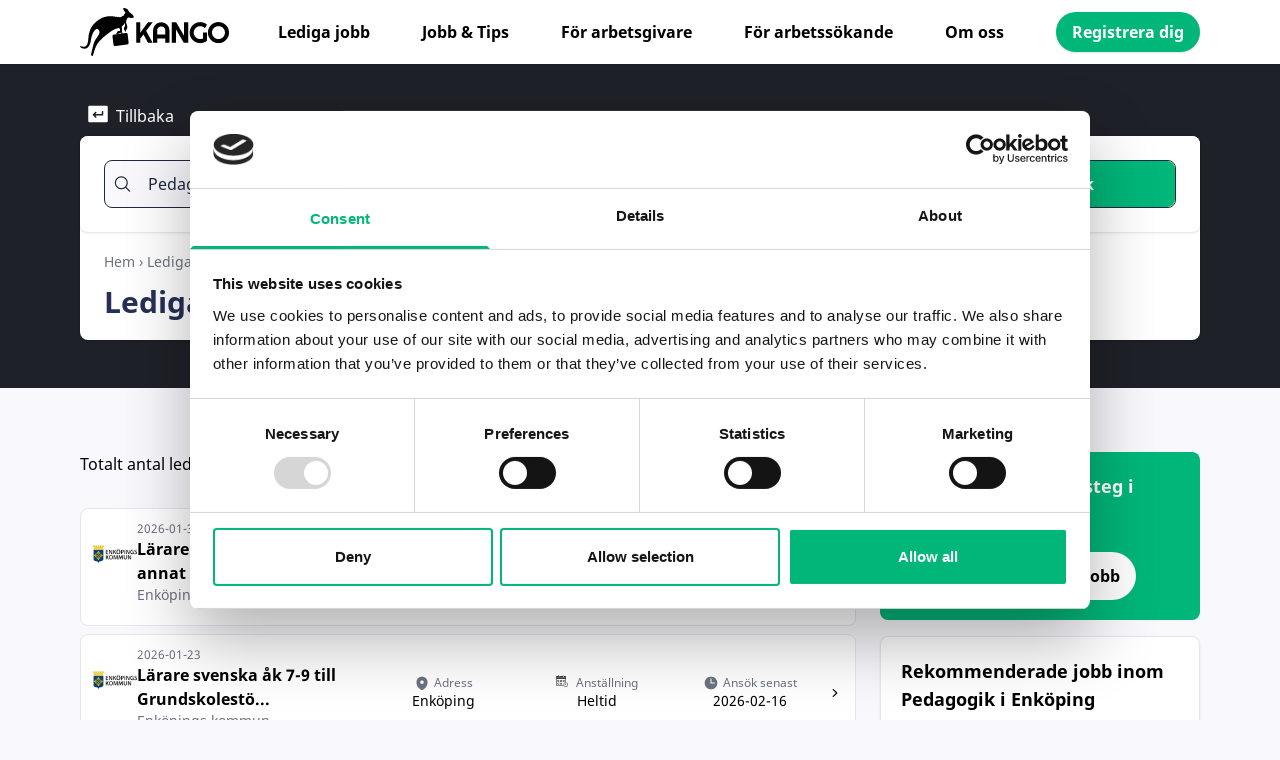

--- FILE ---
content_type: text/html; charset=utf-8
request_url: https://kango.se/lediga-jobb/enkoping/pedagogik
body_size: 28945
content:
<!DOCTYPE html><html lang="sv"><head><meta charSet="utf-8"/><meta name="viewport" content="width=device-width"/><link rel="icon" type="image/png" sizes="32x32" href="/favicon.png"/><link rel="alternate" type="application/rss+xml" title="Kango | Lediga jobb" href="/rss.xml"/><link rel="alternate" type="application/rss+xml" title="Kango | Jobb och tips" href="/jobb-och-tips/rss.xml"/><link rel="apple-touch-icon" sizes="180x180" href="/apple-touch-icon.png"/><link rel="icon" type="image/png" sizes="32x32" href="/favicon-32x32.png"/><link rel="icon" type="image/png" sizes="16x16" href="/favicon-16x16.png"/><link rel="manifest" href="/site.webmanifest"/><meta property="og:type" content="website"/><meta property="og:locale" content="sv_SE"/><meta property="og:site_name" content="Kango"/><title>Lediga jobb i Enköping Pedagogik | januari 2026 | Kango</title><meta name="robots" content="index,follow"/><meta name="description" content="Sök lediga jobb inom Pedagogik i Enköping på Kango. Över 900 arbetsgivare letar nya medarbetare. Använd Kangos söktjänst och hitta ditt drömjobb idag!"/><meta property="og:title" content="Lediga jobb i Enköping Pedagogik | januari 2026 | Kango"/><meta property="og:description" content="Sök lediga jobb inom Pedagogik i Enköping på Kango. Över 900 arbetsgivare letar nya medarbetare. Använd Kangos söktjänst och hitta ditt drömjobb idag!"/><link rel="canonical" href="/lediga-jobb/enkoping/pedagogik"/><link rel="alternate" type="application/rss+xml" title="Kango | Lediga jobb inom Pedagogik" href="/rss.xml?kategori=pedagogik"/><link rel="alternate" type="application/rss+xml" title="Kango | Lediga jobb i Enköping" href="/rss.xml?ort=enkoping"/><meta name="next-head-count" content="19"/><script async="" id="Cookiebot" src="https://consent.cookiebot.com/uc.js" data-cbid="bf56e168-4ded-4421-a34f-6d931d1c08e6" data-blockingmode="manual" type="text/javascript" data-consentmode-defaults="disabled"></script><script data-cookieconsent="ignore">window.dataLayer = window.dataLayer || [];
                  function gtag() {
                      dataLayer.push(arguments);
                  }
                  gtag("consent", "default", {
                      ad_storage: "denied",
                      analytics_storage: "denied",
                      functionality_storage: "denied",
                      personalization_storage: "denied",
                      security_storage: "granted",
                      wait_for_update: 500,
                      ad_personalization: "denied",
                      ad_user_data: "denied",
                  });
                  gtag("set", "ads_data_redaction", true);</script><script data-cookieconsent="ignore">(function(w,d,s,l,i){w[l]=w[l]||[];w[l].push({'gtm.start':
                            new Date().getTime(),event:'gtm.js'});var f=d.getElementsByTagName(s)[0],
                            j=d.createElement(s),dl=l!='dataLayer'?'&l='+l:'';j.async=true;j.src=
                            'https://www.googletagmanager.com/gtm.js?id='+i+dl;f.parentNode.insertBefore(j,f);
                        })(window,document,'script','dataLayer','GTM-WJS8CQDX');</script><link rel="preload" href="/_next/static/css/052414fb064d462e.css" as="style"/><link rel="stylesheet" href="/_next/static/css/052414fb064d462e.css" data-n-g=""/><noscript data-n-css=""></noscript><script defer="" nomodule="" src="/_next/static/chunks/polyfills-78c92fac7aa8fdd8.js"></script><script src="/_next/static/chunks/webpack-b8f8d6679aaa5f42.js" defer=""></script><script src="/_next/static/chunks/framework-49c6cecf1f6d5795.js" defer=""></script><script src="/_next/static/chunks/main-49add6eece340f13.js" defer=""></script><script src="/_next/static/chunks/pages/_app-b68d8e6e17fcdf0d.js" defer=""></script><script src="/_next/static/chunks/675-f6b4bb7aa5cb9513.js" defer=""></script><script src="/_next/static/chunks/758-a2382802ab620845.js" defer=""></script><script src="/_next/static/chunks/291-d44e8772d70baa27.js" defer=""></script><script src="/_next/static/chunks/528-9ca4267f569b2f87.js" defer=""></script><script src="/_next/static/chunks/192-f25fe45626a57a0a.js" defer=""></script><script src="/_next/static/chunks/231-53f6c9a49f9e2ed2.js" defer=""></script><script src="/_next/static/chunks/pages/lediga-jobb/%5B...slug%5D-bf40210dc657fcd9.js" defer=""></script><script src="/_next/static/CFp5jpyEhudmAkjvcKqsb/_buildManifest.js" defer=""></script><script src="/_next/static/CFp5jpyEhudmAkjvcKqsb/_ssgManifest.js" defer=""></script></head><body><div id="__next"><header class="md:fixed top-0 w-full z-30 shadow"><nav class="bg-white  w-full  primary-menu"><div class="container max-w-6xl z-30 flex items-center h-16 px-4"><div class="w-44 mr-6 lg:mr-12"><a href="/"><svg class="h-12 w-auto" width="720" height="231" viewBox="0 0 720 231" fill="currentColor" xmlns="http://www.w3.org/2000/svg"><path d="M289.711 167H270.092V68.9727H289.711V117.986L326.215 68.9727H348.5L317.533 110.33L348.5 167H326.215L304.682 127.352L289.711 147.381V167ZM409.687 127.83V108.211C409.687 105.522 409.163 102.993 408.115 100.623C407.112 98.2077 405.722 96.1113 403.945 94.334C402.168 92.5566 400.071 91.1667 397.656 90.1641C395.286 89.1159 392.757 88.5918 390.068 88.5918C387.379 88.5918 384.827 89.1159 382.412 90.1641C380.042 91.1667 377.968 92.5566 376.191 94.334C374.414 96.1113 373.001 98.2077 371.953 100.623C370.95 102.993 370.449 105.522 370.449 108.211V127.83H409.687ZM429.306 167H409.687V147.381H370.449V167H350.898V108.211C350.898 102.788 351.923 97.7064 353.974 92.9668C356.025 88.1816 358.805 84.0117 362.314 80.457C365.869 76.9023 370.016 74.0996 374.755 72.0488C379.541 69.998 384.645 68.9727 390.068 68.9727C395.491 68.9727 400.573 69.998 405.312 72.0488C410.097 74.0996 414.267 76.9023 417.822 80.457C421.377 84.0117 424.179 88.1816 426.23 92.9668C428.281 97.7064 429.306 102.788 429.306 108.211V167ZM519.136 167H498.15L460.347 102.469V167H440.728V68.9727H461.714L499.517 133.572V68.9727H519.136V167ZM609.786 157.088C605.229 160.962 600.147 163.947 594.542 166.043C588.936 168.094 583.103 169.119 577.042 169.119C572.393 169.119 567.904 168.504 563.575 167.273C559.291 166.089 555.281 164.402 551.544 162.215C547.807 159.982 544.389 157.339 541.29 154.285C538.191 151.186 535.548 147.768 533.36 144.031C531.173 140.249 529.464 136.193 528.233 131.863C527.048 127.534 526.456 123.045 526.456 118.396C526.456 113.748 527.048 109.282 528.233 104.998C529.464 100.714 531.173 96.7038 533.36 92.9668C535.548 89.1842 538.191 85.7663 541.29 82.7129C544.389 79.6139 547.807 76.9707 551.544 74.7832C555.281 72.5957 559.291 70.9095 563.575 69.7246C567.904 68.4941 572.393 67.8789 577.042 67.8789C583.103 67.8789 588.936 68.9271 594.542 71.0234C600.147 73.0742 605.229 76.0365 609.786 79.9102L599.532 97C596.57 93.9922 593.152 91.6452 589.278 89.959C585.404 88.2272 581.326 87.3613 577.042 87.3613C572.758 87.3613 568.725 88.1816 564.942 89.8223C561.205 91.4629 557.924 93.696 555.098 96.5215C552.273 99.3014 550.04 102.583 548.399 106.365C546.759 110.102 545.938 114.113 545.938 118.396C545.938 122.726 546.759 126.782 548.399 130.564C550.04 134.347 552.273 137.651 555.098 140.477C557.924 143.302 561.205 145.535 564.942 147.176C568.725 148.816 572.758 149.637 577.042 149.637C579.503 149.637 581.895 149.34 584.22 148.748C586.544 148.156 588.754 147.335 590.85 146.287V118.396H609.786V157.088ZM715.338 118.396C715.338 123.045 714.723 127.534 713.493 131.863C712.308 136.147 710.621 140.18 708.434 143.963C706.246 147.7 703.603 151.118 700.504 154.217C697.405 157.316 693.987 159.982 690.25 162.215C686.513 164.402 682.48 166.089 678.151 167.273C673.821 168.504 669.332 169.119 664.684 169.119C660.036 169.119 655.547 168.504 651.217 167.273C646.933 166.089 642.9 164.402 639.118 162.215C635.381 159.982 631.963 157.316 628.864 154.217C625.765 151.118 623.099 147.7 620.866 143.963C618.678 140.18 616.969 136.147 615.739 131.863C614.554 127.534 613.961 123.045 613.961 118.396C613.961 113.748 614.554 109.259 615.739 104.93C616.969 100.6 618.678 96.5671 620.866 92.8301C623.099 89.0931 625.765 85.6751 628.864 82.5762C631.963 79.4772 635.381 76.834 639.118 74.6465C642.9 72.459 646.933 70.7728 651.217 69.5879C655.547 68.3574 660.036 67.7422 664.684 67.7422C669.332 67.7422 673.821 68.3574 678.151 69.5879C682.48 70.7728 686.513 72.459 690.25 74.6465C693.987 76.834 697.405 79.4772 700.504 82.5762C703.603 85.6751 706.246 89.0931 708.434 92.8301C710.621 96.5671 712.308 100.6 713.493 104.93C714.723 109.259 715.338 113.748 715.338 118.396ZM695.856 118.396C695.856 114.113 695.036 110.079 693.395 106.297C691.754 102.469 689.521 99.1647 686.696 96.3848C683.916 93.5592 680.612 91.3262 676.784 89.6855C673.001 88.0449 668.968 87.2246 664.684 87.2246C660.355 87.2246 656.299 88.0449 652.516 89.6855C648.733 91.3262 645.429 93.5592 642.604 96.3848C639.778 99.1647 637.545 102.469 635.905 106.297C634.264 110.079 633.444 114.113 633.444 118.396C633.444 122.68 634.264 126.714 635.905 130.496C637.545 134.233 639.778 137.514 642.604 140.34C645.429 143.165 648.733 145.398 652.516 147.039C656.299 148.68 660.355 149.5 664.684 149.5C668.968 149.5 673.001 148.68 676.784 147.039C680.612 145.398 683.916 143.165 686.696 140.34C689.521 137.514 691.754 134.233 693.395 130.496C695.036 126.714 695.856 122.68 695.856 118.396Z"></path><path d="M168.324 183.419C166.467 183.673 164.824 183.208 163.395 182.022C161.963 180.834 161.108 179.227 160.83 177.202L155.934 136.189C155.656 134.164 156.047 132.388 157.107 130.861C158.164 129.332 159.621 128.44 161.478 128.185L179.177 125.759L178.341 119.661C178.064 117.636 178.455 115.86 179.515 114.333C180.572 112.804 182.027 111.912 183.881 111.658L195.062 110.125C196.919 109.87 198.563 110.337 199.995 111.525C201.424 112.711 202.278 114.316 202.555 116.341L203.391 122.439L221.091 120.013C222.947 119.758 224.591 120.225 226.02 121.413C227.452 122.599 228.307 124.204 228.584 126.229L233.481 167.242C233.759 169.267 233.369 171.043 232.312 172.57C231.252 174.099 229.794 174.991 227.937 175.246L168.324 183.419ZM184.044 125.215L198.529 122.982L197.693 116.884C197.6 116.209 197.257 115.624 196.663 115.128C196.066 114.636 195.458 114.432 194.839 114.517L185.319 116.07C184.7 116.155 184.169 116.515 183.727 117.149C183.288 117.787 183.115 118.443 183.208 119.118L184.044 125.215Z"></path><path d="M42.9581 125.156C47.9758 107.245 50.7739 85.4642 87.9414 57.9854C137.839 21.0948 185.188 52.8968 203.517 41.7017C211.329 36.9305 218.282 20.33 218.282 20.33C218.282 20.33 205.434 10.1515 207.59 0.992395C208.121 -1.26299 219.305 0.495356 225.41 4.55421C231.338 8.495 236.102 19.3116 236.102 19.3116C236.102 19.3116 263.574 37.5587 256.977 45.7726C250.381 53.9866 233.847 42.3487 229.993 45.7726C225.41 49.8433 222.72 61.7254 216.246 71.7249C210.645 80.3756 200.462 89.5352 200.462 89.5352C200.462 89.5352 203.517 111.418 198.426 117.523C195.371 121.186 172.969 125.156 172.969 125.156C172.969 125.156 179.587 113.79 182.133 112.434C185.54 110.62 191.807 110.399 191.807 110.399C191.807 110.399 192.774 101.458 189.261 97.1682C185.749 92.8786 158.203 106.328 158.203 106.328C158.203 106.328 103.257 140.621 82.3408 174.516C69.7427 194.932 61.9568 231 61.9568 231L52.3013 227.473C52.3013 227.473 60.0685 189.491 67.5757 165.865C75 142.5 106.248 122.402 87.9414 103.275C76.7403 91.5706 56.3745 121.085 52.3013 155.179C51.0264 165.851 44.2362 194.415 24.107 195.757C8.39782 196.804 -2.13803 186.22 0.368623 183.675C2.21717 181.799 13.8879 188.21 22.2618 186.22C43.06 181.277 37.9404 143.066 42.9581 125.156Z"></path><path d="M201.5 40C203 39 206.5 39.5 206.5 39.5C206.5 39.5 212.094 46.2311 215 51C217.727 55.4741 221 63 221 63C221 63 222.247 66.0241 222 68C221.847 69.2254 221 71 221 71C221 71 224.222 77.8499 225.5 82.5C226.759 87.081 227.436 92.3421 226.5 97C225.656 101.203 223.486 101.479 222 105.5C220.42 109.776 220.5 115.344 220 115.5C219.202 115.749 215.867 111.208 214 107.5C211.689 102.913 210.498 99.412 212 94.5C212.872 91.6498 213.837 90.7444 215 88C217.595 81.8766 216 71 216 71C216 71 215.189 69.8524 215 69C214.831 68.2376 215 67 215 67C215 67 210.987 59.8265 208 55.5C204.604 50.5815 198.5 43.5003 198.5 43.5003C198.5 43.5003 199.458 41.3612 201.5 40Z"></path></svg></a></div><button class="md:hidden ml-auto block"><svg xmlns="http://www.w3.org/2000/svg" viewBox="0 0 20 20" fill="currentColor" aria-hidden="true" class="w-8 h-8"><path fill-rule="evenodd" d="M2 4.75A.75.75 0 012.75 4h14.5a.75.75 0 010 1.5H2.75A.75.75 0 012 4.75zM2 10a.75.75 0 01.75-.75h14.5a.75.75 0 010 1.5H2.75A.75.75 0 012 10zm0 5.25a.75.75 0 01.75-.75h14.5a.75.75 0 010 1.5H2.75a.75.75 0 01-.75-.75z" clip-rule="evenodd"></path></svg></button><ul class="list-none md:flex items-center justify-between w-full hidden  top-16 left-0  w-full space-y-6 md:space-y-0 p-4 md:p-0"><li class="relative"><a class="text-base font-bold " href="/lediga-jobb">Lediga jobb</a><ul class="md:w-96 md:p-4 mt-4 md:mt-0 space-y-4 md:space-y-0 z-30 list-none md:absolute top-6 -left-8 bg-white rounded-b-lg md:border md:border-t-0"><li class="ml-0 "><a class="block p-0 md:p-1 md:px-4" href="/yrke-och-bransch">Sök lediga jobb via yrke och bransch</a></li><li class="ml-0 "><a class="block p-0 md:p-1 md:px-4" href="/lan-och-stader">Sök lediga jobb via ort</a></li><li class="ml-0 "><a class="block p-0 md:p-1 md:px-4" href="/lediga-jobb/sommarjobb">Sök lediga sommarjobb</a></li></ul></li><li class="relative"><a class="text-base font-bold block  relative " href="/jobb-och-tips"><span>Jobb &amp; Tips</span></a><ul class="md:w-96 md:p-4 mt-4 md:mt-0 space-y-4 md:space-y-0 z-30 list-none md:absolute top-6 -left-8 bg-white rounded-b-lg  md:border md:border-t-0"><li class="ml-0"><a class=" block p-0 md:p-1 md:px-4" href="/lonestatistik">Lönestatistik</a></li></ul></li><li class=" "><a class="text-base font-bold block " href="/for-arbetsgivare">För arbetsgivare</a></li><li class=""><a class="text-base font-bold block " href="/for-arbetssokande">För arbetssökande</a></li><li class=""><a class="text-base font-bold block " href="/om-oss">Om oss</a></li><li class="hidden lg:block"><a class="button primary rounded-full font-bold block p-2 px-4 shadow text-white" href="/for-arbetssokande#form">Registrera dig</a></li></ul></div></nav></header><div class="pt-0 md:pt-16 md:m-0"><div class="hidden md:block"></div><section class="bg-center  bg-no-repeat bg-cover relative bg-kango-dark-gray"><div class="max-w-6xl p-4 md:py-8 mx-auto relative text-white"><a class="md:m-2 text-white inline-flex" href="/"><svg class="h-5 w-5 inline-block mr-2" viewBox="0 0 38 32" fill="none" xmlns="http://www.w3.org/2000/svg"><path d="M34.8125 0.1875H3.1875C2.425 0.1875 1.69373 0.490401 1.15457 1.02957C0.615401 1.56873 0.3125 2.3 0.3125 3.0625V28.9375C0.3125 29.7 0.615401 30.4313 1.15457 30.9704C1.69373 31.5096 2.425 31.8125 3.1875 31.8125H34.8125C35.575 31.8125 36.3063 31.5096 36.8454 30.9704C37.3846 30.4313 37.6875 29.7 37.6875 28.9375V3.0625C37.6875 2.3 37.3846 1.56873 36.8454 1.02957C36.3063 0.490401 35.575 0.1875 34.8125 0.1875ZM29.0625 17.4375C29.0625 17.8187 28.9111 18.1844 28.6415 18.454C28.3719 18.7236 28.0062 18.875 27.625 18.875H13.8448L15.7045 20.733C15.8381 20.8665 15.944 21.0251 16.0163 21.1996C16.0886 21.3741 16.1258 21.5611 16.1258 21.75C16.1258 21.9389 16.0886 22.1259 16.0163 22.3004C15.944 22.4749 15.8381 22.6335 15.7045 22.767C15.571 22.9006 15.4124 23.0065 15.2379 23.0788C15.0634 23.1511 14.8764 23.1883 14.6875 23.1883C14.4986 23.1883 14.3116 23.1511 14.1371 23.0788C13.9626 23.0065 13.804 22.9006 13.6705 22.767L9.35797 18.4545C9.22431 18.321 9.11829 18.1625 9.04595 17.988C8.9736 17.8135 8.93637 17.6264 8.93637 17.4375C8.93637 17.2486 8.9736 17.0615 9.04595 16.887C9.11829 16.7125 9.22431 16.554 9.35797 16.4205L13.6705 12.108C13.9402 11.8382 14.306 11.6867 14.6875 11.6867C15.069 11.6867 15.4348 11.8382 15.7045 12.108C15.9743 12.3777 16.1258 12.7435 16.1258 13.125C16.1258 13.5065 15.9743 13.8723 15.7045 14.142L13.8448 16H26.1875V11.6875C26.1875 11.3063 26.3389 10.9406 26.6085 10.671C26.8781 10.4015 27.2438 10.25 27.625 10.25C28.0062 10.25 28.3719 10.4015 28.6415 10.671C28.9111 10.9406 29.0625 11.3063 29.0625 11.6875V17.4375Z" fill="currentColor"></path></svg>Tillbaka</a><div class="bg-white rounded-lg flex flex-col shadow md:mb-4"><form action="/lediga-jobb" class="bg-white rounded-lg p-4 md:p-6 flex flex-col space-y-4 shadow hero-search-form"><div class="md:flex border border-slate-800 rounded-lg text-slate-800 min-h-12 z-20 bg-kango-purple-light"><div class="flex relative w-full  my-2 md:my-0"><svg xmlns="http://www.w3.org/2000/svg" fill="none" viewBox="0 0 24 24" stroke-width="1.5" stroke="currentColor" aria-hidden="true" class="w-6 mx-2"><path stroke-linecap="round" stroke-linejoin="round" d="M21 21l-5.197-5.197m0 0A7.5 7.5 0 105.196 5.196a7.5 7.5 0 0010.607 10.607z"></path></svg><input type="hidden" hidden="" readonly="" name="query[value]" style="position:fixed;top:1px;left:1px;width:1px;height:0;padding:0;margin:-1px;overflow:hidden;clip:rect(0, 0, 0, 0);white-space:nowrap;border-width:0;display:none" value="pedagogik"/><input type="hidden" hidden="" readonly="" name="query[label]" style="position:fixed;top:1px;left:1px;width:1px;height:0;padding:0;margin:-1px;overflow:hidden;clip:rect(0, 0, 0, 0);white-space:nowrap;border-width:0;display:none" value="Pedagogik"/><input autoComplete="off" class="h-full w-full block p-2 md:py-0 bg-transparent" placeholder="Yrke, företag eller kategori" id="headlessui-combobox-input-:Rd5d79m:" role="combobox" type="text" aria-expanded="false" aria-autocomplete="list" data-headlessui-state=""/><svg xmlns="http://www.w3.org/2000/svg" viewBox="0 0 20 20" fill="currentColor" aria-hidden="true" class="w-6 mx-4 cursor-pointer"><path d="M6.28 5.22a.75.75 0 00-1.06 1.06L8.94 10l-3.72 3.72a.75.75 0 101.06 1.06L10 11.06l3.72 3.72a.75.75 0 101.06-1.06L11.06 10l3.72-3.72a.75.75 0 00-1.06-1.06L10 8.94 6.28 5.22z"></path></svg></div><div class="flex md:border-l border-slate-800 relative w-full my-2 md:my-0"><svg xmlns="http://www.w3.org/2000/svg" fill="none" viewBox="0 0 24 24" stroke-width="1.5" stroke="currentColor" aria-hidden="true" class="w-6 mx-2"><path stroke-linecap="round" stroke-linejoin="round" d="M15 10.5a3 3 0 11-6 0 3 3 0 016 0z"></path><path stroke-linecap="round" stroke-linejoin="round" d="M19.5 10.5c0 7.142-7.5 11.25-7.5 11.25S4.5 17.642 4.5 10.5a7.5 7.5 0 1115 0z"></path></svg><input type="hidden" hidden="" readonly="" name="location[label]" style="position:fixed;top:1px;left:1px;width:1px;height:0;padding:0;margin:-1px;overflow:hidden;clip:rect(0, 0, 0, 0);white-space:nowrap;border-width:0;display:none" value="Enköping"/><input type="hidden" hidden="" readonly="" name="location[value]" style="position:fixed;top:1px;left:1px;width:1px;height:0;padding:0;margin:-1px;overflow:hidden;clip:rect(0, 0, 0, 0);white-space:nowrap;border-width:0;display:none" value="enkoping"/><input class="block bg-transparent w-full p-2 md:py-0 " placeholder="Ort" autoComplete="off" id="headlessui-combobox-input-:Rd9d79m:" role="combobox" type="text" aria-expanded="false" aria-autocomplete="list" data-headlessui-state=""/><svg xmlns="http://www.w3.org/2000/svg" viewBox="0 0 20 20" fill="currentColor" aria-hidden="true" class="w-6 mx-4 cursor-pointer"><path d="M6.28 5.22a.75.75 0 00-1.06 1.06L8.94 10l-3.72 3.72a.75.75 0 101.06 1.06L10 11.06l3.72 3.72a.75.75 0 101.06-1.06L11.06 10l3.72-3.72a.75.75 0 00-1.06-1.06L10 8.94 6.28 5.22z"></path></svg></div><button class="button primary w-full p-2 md:w-24 lg:w-48 border-none flex-none md:rounded-l-none font-bold">Sök</button></div></form><div class="p-2 pb-4 md:px-6 text-slate-700"><p class="hidden md:block text-sm text-gray-500"><span><a href="/">Hem</a><span> › </span></span><span><a href="/lediga-jobb">Lediga jobb</a></span></p><h1 class="text-2xl md:text-3xl my-1 text-kango-blue-dark-gray">Lediga jobb i Enköping Pedagogik</h1><div class="max-h-24 overflow-hidden" id="cms-content"></div></div></div></div></section><main class="container max-w-6xl p-4 pb-20 md:pt-10"><div class="lg:flex my-6 lg:space-x-6"><div class="w-full" id="search-page" data-page="1"><h4 class="font-normal pb-4">Totalt antal lediga jobb<span> i <a class="font-bold hover:text-kango-primary " href="/lediga-jobb/enkoping">Enköping</a></span><span> inom <a class="font-bold hover:text-kango-primary " href="/lediga-jobb/pedagogik">Pedagogik</a></span><span>: </span><strong>8</strong></h4><div class="job-list flex flex-col space-y-2 mt-4"><a class="bg-white hover:shadow rounded-lg border shadow md:shadow-none p-3 text-sm flex flex-row items-center gap-4 relative " href="/annons/30542158-larare-i-svenska-och-ev-annat-amne-ak-7-9"><div class="flex w-11 items-center"><img src="https://arbetsformedlingen.se/rest/agas/api/v1/organisation/2120000282/logotyper/logo.png" alt="Logotyp" loading="lazy"/></div><div class="flex-1 md:flex overflow-hidden md:overflow-visible"><div class=" md:w-1/3"><p class="text-gray-500 text-xs m-0">2026-01-30</p><h4 class="text-base font-bold  break-words">Lärare i svenska och ev annat ämne åk 7-...</h4><p class="text-gray-500 text-sm  m-0 mb-2">Enköpings kommun</p></div><div class="flex text-xs md:flex-auto justify-between items-center"><div class="md:w-1/3 md:text-center"><p class="text-xs m-0 text-gray-500"><svg xmlns="http://www.w3.org/2000/svg" viewBox="0 0 20 20" fill="currentColor" aria-hidden="true" class="w-4 inline mr-1"><path fill-rule="evenodd" d="M9.69 18.933l.003.001C9.89 19.02 10 19 10 19s.11.02.308-.066l.002-.001.006-.003.018-.008a5.741 5.741 0 00.281-.14c.186-.096.446-.24.757-.433.62-.384 1.445-.966 2.274-1.765C15.302 14.988 17 12.493 17 9A7 7 0 103 9c0 3.492 1.698 5.988 3.355 7.584a13.731 13.731 0 002.273 1.765 11.842 11.842 0 00.976.544l.062.029.018.008.006.003zM10 11.25a2.25 2.25 0 100-4.5 2.25 2.25 0 000 4.5z" clip-rule="evenodd"></path></svg><span class="hidden md:inline">Adress</span><span class="md:text-black md:block md:text-sm undefined">Enköping</span></p></div><div class="md:w-1/3 md:text-center"><p class="text-xs m-0 text-gray-500"><svg class="w-4 inline mr-1" viewBox="0 0 16 16" fill="none" xmlns="http://www.w3.org/2000/svg"><path fill-rule="evenodd" clip-rule="evenodd" d="M9.667 11.333a1.667 1.667 0 1 0 0-3.333 1.667 1.667 0 0 0 0 3.333Zm0 .667a2.333 2.333 0 1 0 0-4.667 2.333 2.333 0 0 0 0 4.667Z" fill="#000" fill-opacity=".6"></path><path fill-rule="evenodd" clip-rule="evenodd" d="M9.667 8.5a.333.333 0 0 1 .333.333v.696l.236.235a.334.334 0 0 1-.472.472l-.43-.431v-.972a.333.333 0 0 1 .333-.333ZM2.667 5.667H2v.666h.667v-.666ZM2 5a.667.667 0 0 0-.667.667v.666A.667.667 0 0 0 2 7h.667a.667.667 0 0 0 .666-.667v-.666A.667.667 0 0 0 2.667 5H2ZM5.333 5.667h-.666v.666h.666v-.666ZM4.667 5A.667.667 0 0 0 4 5.667v.666A.667.667 0 0 0 4.667 7h.666A.667.667 0 0 0 6 6.333v-.666A.667.667 0 0 0 5.333 5h-.666ZM8 5.667h-.667v.666H8v-.666ZM7.333 5a.667.667 0 0 0-.666.667v.666A.667.667 0 0 0 7.333 7H8a.667.667 0 0 0 .667-.667v-.666A.667.667 0 0 0 8 5h-.667ZM2.667 8.333H2V9h.667v-.667ZM2 7.667a.667.667 0 0 0-.667.666V9A.667.667 0 0 0 2 9.667h.667A.667.667 0 0 0 3.333 9v-.667a.667.667 0 0 0-.666-.666H2ZM5.333 8.333h-.666V9h.666v-.667Zm-.666-.666A.667.667 0 0 0 4 8.333V9a.667.667 0 0 0 .667.667h.666A.667.667 0 0 0 6 9v-.667a.667.667 0 0 0-.667-.666h-.666Z" fill="#000" fill-opacity=".6"></path><path fill-rule="evenodd" clip-rule="evenodd" d="M.667 2A.333.333 0 0 1 1 1.667h1.667V1H1a1 1 0 0 0-1 1v8a1 1 0 0 0 1 1h6.752a2.324 2.324 0 0 1-.322-.667H1A.333.333 0 0 1 .667 10V2Zm8.666 5.357c.221-.032.446-.032.667 0V2a1 1 0 0 0-1-1H8v.667h1A.333.333 0 0 1 9.333 2v5.357Zm-6-5.69h3.521V1h-3.52v.667Z" fill="#000" fill-opacity=".6"></path><path fill-rule="evenodd" clip-rule="evenodd" d="M7.333 1h-4v1a.333.333 0 1 1-.666 0V1H1a.667.667 0 0 0-.667.667v1.666A.667.667 0 0 0 1 4h8a.667.667 0 0 0 .667-.667V1.667A.667.667 0 0 0 9 1H8v1a.333.333 0 1 1-.667 0V1Z" fill="#000" fill-opacity=".6"></path><path fill-rule="evenodd" clip-rule="evenodd" d="M10 4H.667v-.667H10V4Z" fill="#000" fill-opacity=".6"></path><path d="M2 .333a.333.333 0 0 1 .667 0v1.334a.333.333 0 0 1-.667 0V.333ZM6.667.333a.333.333 0 1 1 .666 0v1.334a.333.333 0 0 1-.666 0V.333Z" fill="#000" fill-opacity=".6"></path></svg><span class="hidden md:inline">Anställning</span><span class="md:text-black md:block md:text-sm undefined">Heltid</span></p></div><div class="md:w-1/3 md:text-center"><p class="text-xs m-0 text-gray-500"><svg xmlns="http://www.w3.org/2000/svg" viewBox="0 0 20 20" fill="currentColor" aria-hidden="true" class="w-4 inline mr-1"><path fill-rule="evenodd" d="M10 18a8 8 0 100-16 8 8 0 000 16zm.75-13a.75.75 0 00-1.5 0v5c0 .414.336.75.75.75h4a.75.75 0 000-1.5h-3.25V5z" clip-rule="evenodd"></path></svg><span class="hidden md:inline">Ansök senast</span><span class="md:text-black md:block md:text-sm ">2026-02-20</span></p></div></div></div><div class="w-4 h-4"><svg xmlns="http://www.w3.org/2000/svg" viewBox="0 0 20 20" fill="currentColor" aria-hidden="true" class="w-4"><path fill-rule="evenodd" d="M7.21 14.77a.75.75 0 01.02-1.06L11.168 10 7.23 6.29a.75.75 0 111.04-1.08l4.5 4.25a.75.75 0 010 1.08l-4.5 4.25a.75.75 0 01-1.06-.02z" clip-rule="evenodd"></path></svg></div></a><a class="bg-white hover:shadow rounded-lg border shadow md:shadow-none p-3 text-sm flex flex-row items-center gap-4 relative " href="/annons/30509166-larare-svenska-ak-7-9-till-grundskolestod"><div class="flex w-11 items-center"><img src="https://arbetsformedlingen.se/rest/agas/api/v1/organisation/2120000282/logotyper/logo.png" alt="Logotyp" loading="lazy"/></div><div class="flex-1 md:flex overflow-hidden md:overflow-visible"><div class=" md:w-1/3"><p class="text-gray-500 text-xs m-0">2026-01-23</p><h4 class="text-base font-bold  break-words">Lärare svenska åk 7-9 till Grundskolestö...</h4><p class="text-gray-500 text-sm  m-0 mb-2">Enköpings kommun</p></div><div class="flex text-xs md:flex-auto justify-between items-center"><div class="md:w-1/3 md:text-center"><p class="text-xs m-0 text-gray-500"><svg xmlns="http://www.w3.org/2000/svg" viewBox="0 0 20 20" fill="currentColor" aria-hidden="true" class="w-4 inline mr-1"><path fill-rule="evenodd" d="M9.69 18.933l.003.001C9.89 19.02 10 19 10 19s.11.02.308-.066l.002-.001.006-.003.018-.008a5.741 5.741 0 00.281-.14c.186-.096.446-.24.757-.433.62-.384 1.445-.966 2.274-1.765C15.302 14.988 17 12.493 17 9A7 7 0 103 9c0 3.492 1.698 5.988 3.355 7.584a13.731 13.731 0 002.273 1.765 11.842 11.842 0 00.976.544l.062.029.018.008.006.003zM10 11.25a2.25 2.25 0 100-4.5 2.25 2.25 0 000 4.5z" clip-rule="evenodd"></path></svg><span class="hidden md:inline">Adress</span><span class="md:text-black md:block md:text-sm undefined">Enköping</span></p></div><div class="md:w-1/3 md:text-center"><p class="text-xs m-0 text-gray-500"><svg class="w-4 inline mr-1" viewBox="0 0 16 16" fill="none" xmlns="http://www.w3.org/2000/svg"><path fill-rule="evenodd" clip-rule="evenodd" d="M9.667 11.333a1.667 1.667 0 1 0 0-3.333 1.667 1.667 0 0 0 0 3.333Zm0 .667a2.333 2.333 0 1 0 0-4.667 2.333 2.333 0 0 0 0 4.667Z" fill="#000" fill-opacity=".6"></path><path fill-rule="evenodd" clip-rule="evenodd" d="M9.667 8.5a.333.333 0 0 1 .333.333v.696l.236.235a.334.334 0 0 1-.472.472l-.43-.431v-.972a.333.333 0 0 1 .333-.333ZM2.667 5.667H2v.666h.667v-.666ZM2 5a.667.667 0 0 0-.667.667v.666A.667.667 0 0 0 2 7h.667a.667.667 0 0 0 .666-.667v-.666A.667.667 0 0 0 2.667 5H2ZM5.333 5.667h-.666v.666h.666v-.666ZM4.667 5A.667.667 0 0 0 4 5.667v.666A.667.667 0 0 0 4.667 7h.666A.667.667 0 0 0 6 6.333v-.666A.667.667 0 0 0 5.333 5h-.666ZM8 5.667h-.667v.666H8v-.666ZM7.333 5a.667.667 0 0 0-.666.667v.666A.667.667 0 0 0 7.333 7H8a.667.667 0 0 0 .667-.667v-.666A.667.667 0 0 0 8 5h-.667ZM2.667 8.333H2V9h.667v-.667ZM2 7.667a.667.667 0 0 0-.667.666V9A.667.667 0 0 0 2 9.667h.667A.667.667 0 0 0 3.333 9v-.667a.667.667 0 0 0-.666-.666H2ZM5.333 8.333h-.666V9h.666v-.667Zm-.666-.666A.667.667 0 0 0 4 8.333V9a.667.667 0 0 0 .667.667h.666A.667.667 0 0 0 6 9v-.667a.667.667 0 0 0-.667-.666h-.666Z" fill="#000" fill-opacity=".6"></path><path fill-rule="evenodd" clip-rule="evenodd" d="M.667 2A.333.333 0 0 1 1 1.667h1.667V1H1a1 1 0 0 0-1 1v8a1 1 0 0 0 1 1h6.752a2.324 2.324 0 0 1-.322-.667H1A.333.333 0 0 1 .667 10V2Zm8.666 5.357c.221-.032.446-.032.667 0V2a1 1 0 0 0-1-1H8v.667h1A.333.333 0 0 1 9.333 2v5.357Zm-6-5.69h3.521V1h-3.52v.667Z" fill="#000" fill-opacity=".6"></path><path fill-rule="evenodd" clip-rule="evenodd" d="M7.333 1h-4v1a.333.333 0 1 1-.666 0V1H1a.667.667 0 0 0-.667.667v1.666A.667.667 0 0 0 1 4h8a.667.667 0 0 0 .667-.667V1.667A.667.667 0 0 0 9 1H8v1a.333.333 0 1 1-.667 0V1Z" fill="#000" fill-opacity=".6"></path><path fill-rule="evenodd" clip-rule="evenodd" d="M10 4H.667v-.667H10V4Z" fill="#000" fill-opacity=".6"></path><path d="M2 .333a.333.333 0 0 1 .667 0v1.334a.333.333 0 0 1-.667 0V.333ZM6.667.333a.333.333 0 1 1 .666 0v1.334a.333.333 0 0 1-.666 0V.333Z" fill="#000" fill-opacity=".6"></path></svg><span class="hidden md:inline">Anställning</span><span class="md:text-black md:block md:text-sm undefined">Heltid</span></p></div><div class="md:w-1/3 md:text-center"><p class="text-xs m-0 text-gray-500"><svg xmlns="http://www.w3.org/2000/svg" viewBox="0 0 20 20" fill="currentColor" aria-hidden="true" class="w-4 inline mr-1"><path fill-rule="evenodd" d="M10 18a8 8 0 100-16 8 8 0 000 16zm.75-13a.75.75 0 00-1.5 0v5c0 .414.336.75.75.75h4a.75.75 0 000-1.5h-3.25V5z" clip-rule="evenodd"></path></svg><span class="hidden md:inline">Ansök senast</span><span class="md:text-black md:block md:text-sm ">2026-02-16</span></p></div></div></div><div class="w-4 h-4"><svg xmlns="http://www.w3.org/2000/svg" viewBox="0 0 20 20" fill="currentColor" aria-hidden="true" class="w-4"><path fill-rule="evenodd" d="M7.21 14.77a.75.75 0 01.02-1.06L11.168 10 7.23 6.29a.75.75 0 111.04-1.08l4.5 4.25a.75.75 0 010 1.08l-4.5 4.25a.75.75 0 01-1.06-.02z" clip-rule="evenodd"></path></svg></div></a><a class="bg-white hover:shadow rounded-lg border shadow md:shadow-none p-3 text-sm flex flex-row items-center gap-4 relative " href="/annons/30506983-trafiklarare"><div class="flex w-11 items-center"><img src="https://arbetsformedlingen.se/rest/agas/api/v1/arbetsplatser/88441756/logotyper/logo.png" alt="Logotyp" loading="lazy"/></div><div class="flex-1 md:flex overflow-hidden md:overflow-visible"><div class=" md:w-1/3"><p class="text-gray-500 text-xs m-0">2026-01-22</p><h4 class="text-base font-bold  break-words">Trafiklärare</h4><p class="text-gray-500 text-sm  m-0 mb-2">On Via TS AB</p></div><div class="flex text-xs md:flex-auto justify-between items-center"><div class="md:w-1/3 md:text-center"><p class="text-xs m-0 text-gray-500"><svg xmlns="http://www.w3.org/2000/svg" viewBox="0 0 20 20" fill="currentColor" aria-hidden="true" class="w-4 inline mr-1"><path fill-rule="evenodd" d="M9.69 18.933l.003.001C9.89 19.02 10 19 10 19s.11.02.308-.066l.002-.001.006-.003.018-.008a5.741 5.741 0 00.281-.14c.186-.096.446-.24.757-.433.62-.384 1.445-.966 2.274-1.765C15.302 14.988 17 12.493 17 9A7 7 0 103 9c0 3.492 1.698 5.988 3.355 7.584a13.731 13.731 0 002.273 1.765 11.842 11.842 0 00.976.544l.062.029.018.008.006.003zM10 11.25a2.25 2.25 0 100-4.5 2.25 2.25 0 000 4.5z" clip-rule="evenodd"></path></svg><span class="hidden md:inline">Adress</span><span class="md:text-black md:block md:text-sm undefined">Enköping</span></p></div><div class="md:w-1/3 md:text-center"><p class="text-xs m-0 text-gray-500"><svg class="w-4 inline mr-1" viewBox="0 0 16 16" fill="none" xmlns="http://www.w3.org/2000/svg"><path fill-rule="evenodd" clip-rule="evenodd" d="M9.667 11.333a1.667 1.667 0 1 0 0-3.333 1.667 1.667 0 0 0 0 3.333Zm0 .667a2.333 2.333 0 1 0 0-4.667 2.333 2.333 0 0 0 0 4.667Z" fill="#000" fill-opacity=".6"></path><path fill-rule="evenodd" clip-rule="evenodd" d="M9.667 8.5a.333.333 0 0 1 .333.333v.696l.236.235a.334.334 0 0 1-.472.472l-.43-.431v-.972a.333.333 0 0 1 .333-.333ZM2.667 5.667H2v.666h.667v-.666ZM2 5a.667.667 0 0 0-.667.667v.666A.667.667 0 0 0 2 7h.667a.667.667 0 0 0 .666-.667v-.666A.667.667 0 0 0 2.667 5H2ZM5.333 5.667h-.666v.666h.666v-.666ZM4.667 5A.667.667 0 0 0 4 5.667v.666A.667.667 0 0 0 4.667 7h.666A.667.667 0 0 0 6 6.333v-.666A.667.667 0 0 0 5.333 5h-.666ZM8 5.667h-.667v.666H8v-.666ZM7.333 5a.667.667 0 0 0-.666.667v.666A.667.667 0 0 0 7.333 7H8a.667.667 0 0 0 .667-.667v-.666A.667.667 0 0 0 8 5h-.667ZM2.667 8.333H2V9h.667v-.667ZM2 7.667a.667.667 0 0 0-.667.666V9A.667.667 0 0 0 2 9.667h.667A.667.667 0 0 0 3.333 9v-.667a.667.667 0 0 0-.666-.666H2ZM5.333 8.333h-.666V9h.666v-.667Zm-.666-.666A.667.667 0 0 0 4 8.333V9a.667.667 0 0 0 .667.667h.666A.667.667 0 0 0 6 9v-.667a.667.667 0 0 0-.667-.666h-.666Z" fill="#000" fill-opacity=".6"></path><path fill-rule="evenodd" clip-rule="evenodd" d="M.667 2A.333.333 0 0 1 1 1.667h1.667V1H1a1 1 0 0 0-1 1v8a1 1 0 0 0 1 1h6.752a2.324 2.324 0 0 1-.322-.667H1A.333.333 0 0 1 .667 10V2Zm8.666 5.357c.221-.032.446-.032.667 0V2a1 1 0 0 0-1-1H8v.667h1A.333.333 0 0 1 9.333 2v5.357Zm-6-5.69h3.521V1h-3.52v.667Z" fill="#000" fill-opacity=".6"></path><path fill-rule="evenodd" clip-rule="evenodd" d="M7.333 1h-4v1a.333.333 0 1 1-.666 0V1H1a.667.667 0 0 0-.667.667v1.666A.667.667 0 0 0 1 4h8a.667.667 0 0 0 .667-.667V1.667A.667.667 0 0 0 9 1H8v1a.333.333 0 1 1-.667 0V1Z" fill="#000" fill-opacity=".6"></path><path fill-rule="evenodd" clip-rule="evenodd" d="M10 4H.667v-.667H10V4Z" fill="#000" fill-opacity=".6"></path><path d="M2 .333a.333.333 0 0 1 .667 0v1.334a.333.333 0 0 1-.667 0V.333ZM6.667.333a.333.333 0 1 1 .666 0v1.334a.333.333 0 0 1-.666 0V.333Z" fill="#000" fill-opacity=".6"></path></svg><span class="hidden md:inline">Anställning</span><span class="md:text-black md:block md:text-sm undefined">Heltid</span></p></div><div class="md:w-1/3 md:text-center"><p class="text-xs m-0 text-gray-500"><svg xmlns="http://www.w3.org/2000/svg" viewBox="0 0 20 20" fill="currentColor" aria-hidden="true" class="w-4 inline mr-1"><path fill-rule="evenodd" d="M10 18a8 8 0 100-16 8 8 0 000 16zm.75-13a.75.75 0 00-1.5 0v5c0 .414.336.75.75.75h4a.75.75 0 000-1.5h-3.25V5z" clip-rule="evenodd"></path></svg><span class="hidden md:inline">Ansök senast</span><span class="md:text-black md:block md:text-sm ">2026-02-28</span></p></div></div></div><div class="w-4 h-4"><svg xmlns="http://www.w3.org/2000/svg" viewBox="0 0 20 20" fill="currentColor" aria-hidden="true" class="w-4"><path fill-rule="evenodd" d="M7.21 14.77a.75.75 0 01.02-1.06L11.168 10 7.23 6.29a.75.75 0 111.04-1.08l4.5 4.25a.75.75 0 010 1.08l-4.5 4.25a.75.75 0 01-1.06-.02z" clip-rule="evenodd"></path></svg></div></a><a class="bg-white hover:shadow rounded-lg border shadow md:shadow-none p-3 text-sm flex flex-row items-center gap-4 relative " href="/annons/30506067-larare-i-fritidshem-med-musikundervisning-arskurs-3-pa-korsangsskolan"><div class="flex w-11 items-center"><img src="https://arbetsformedlingen.se/rest/agas/api/v1/organisation/2120000282/logotyper/logo.png" alt="Logotyp" loading="lazy"/></div><div class="flex-1 md:flex overflow-hidden md:overflow-visible"><div class=" md:w-1/3"><p class="text-gray-500 text-xs m-0">2026-01-22</p><h4 class="text-base font-bold  break-words">Lärare i fritidshem med musikundervisnin...</h4><p class="text-gray-500 text-sm  m-0 mb-2">Enköpings kommun</p></div><div class="flex text-xs md:flex-auto justify-between items-center"><div class="md:w-1/3 md:text-center"><p class="text-xs m-0 text-gray-500"><svg xmlns="http://www.w3.org/2000/svg" viewBox="0 0 20 20" fill="currentColor" aria-hidden="true" class="w-4 inline mr-1"><path fill-rule="evenodd" d="M9.69 18.933l.003.001C9.89 19.02 10 19 10 19s.11.02.308-.066l.002-.001.006-.003.018-.008a5.741 5.741 0 00.281-.14c.186-.096.446-.24.757-.433.62-.384 1.445-.966 2.274-1.765C15.302 14.988 17 12.493 17 9A7 7 0 103 9c0 3.492 1.698 5.988 3.355 7.584a13.731 13.731 0 002.273 1.765 11.842 11.842 0 00.976.544l.062.029.018.008.006.003zM10 11.25a2.25 2.25 0 100-4.5 2.25 2.25 0 000 4.5z" clip-rule="evenodd"></path></svg><span class="hidden md:inline">Adress</span><span class="md:text-black md:block md:text-sm undefined">Enköping</span></p></div><div class="md:w-1/3 md:text-center"><p class="text-xs m-0 text-gray-500"><svg class="w-4 inline mr-1" viewBox="0 0 16 16" fill="none" xmlns="http://www.w3.org/2000/svg"><path fill-rule="evenodd" clip-rule="evenodd" d="M9.667 11.333a1.667 1.667 0 1 0 0-3.333 1.667 1.667 0 0 0 0 3.333Zm0 .667a2.333 2.333 0 1 0 0-4.667 2.333 2.333 0 0 0 0 4.667Z" fill="#000" fill-opacity=".6"></path><path fill-rule="evenodd" clip-rule="evenodd" d="M9.667 8.5a.333.333 0 0 1 .333.333v.696l.236.235a.334.334 0 0 1-.472.472l-.43-.431v-.972a.333.333 0 0 1 .333-.333ZM2.667 5.667H2v.666h.667v-.666ZM2 5a.667.667 0 0 0-.667.667v.666A.667.667 0 0 0 2 7h.667a.667.667 0 0 0 .666-.667v-.666A.667.667 0 0 0 2.667 5H2ZM5.333 5.667h-.666v.666h.666v-.666ZM4.667 5A.667.667 0 0 0 4 5.667v.666A.667.667 0 0 0 4.667 7h.666A.667.667 0 0 0 6 6.333v-.666A.667.667 0 0 0 5.333 5h-.666ZM8 5.667h-.667v.666H8v-.666ZM7.333 5a.667.667 0 0 0-.666.667v.666A.667.667 0 0 0 7.333 7H8a.667.667 0 0 0 .667-.667v-.666A.667.667 0 0 0 8 5h-.667ZM2.667 8.333H2V9h.667v-.667ZM2 7.667a.667.667 0 0 0-.667.666V9A.667.667 0 0 0 2 9.667h.667A.667.667 0 0 0 3.333 9v-.667a.667.667 0 0 0-.666-.666H2ZM5.333 8.333h-.666V9h.666v-.667Zm-.666-.666A.667.667 0 0 0 4 8.333V9a.667.667 0 0 0 .667.667h.666A.667.667 0 0 0 6 9v-.667a.667.667 0 0 0-.667-.666h-.666Z" fill="#000" fill-opacity=".6"></path><path fill-rule="evenodd" clip-rule="evenodd" d="M.667 2A.333.333 0 0 1 1 1.667h1.667V1H1a1 1 0 0 0-1 1v8a1 1 0 0 0 1 1h6.752a2.324 2.324 0 0 1-.322-.667H1A.333.333 0 0 1 .667 10V2Zm8.666 5.357c.221-.032.446-.032.667 0V2a1 1 0 0 0-1-1H8v.667h1A.333.333 0 0 1 9.333 2v5.357Zm-6-5.69h3.521V1h-3.52v.667Z" fill="#000" fill-opacity=".6"></path><path fill-rule="evenodd" clip-rule="evenodd" d="M7.333 1h-4v1a.333.333 0 1 1-.666 0V1H1a.667.667 0 0 0-.667.667v1.666A.667.667 0 0 0 1 4h8a.667.667 0 0 0 .667-.667V1.667A.667.667 0 0 0 9 1H8v1a.333.333 0 1 1-.667 0V1Z" fill="#000" fill-opacity=".6"></path><path fill-rule="evenodd" clip-rule="evenodd" d="M10 4H.667v-.667H10V4Z" fill="#000" fill-opacity=".6"></path><path d="M2 .333a.333.333 0 0 1 .667 0v1.334a.333.333 0 0 1-.667 0V.333ZM6.667.333a.333.333 0 1 1 .666 0v1.334a.333.333 0 0 1-.666 0V.333Z" fill="#000" fill-opacity=".6"></path></svg><span class="hidden md:inline">Anställning</span><span class="md:text-black md:block md:text-sm undefined">Heltid</span></p></div><div class="md:w-1/3 md:text-center"><p class="text-xs m-0 text-gray-500"><svg xmlns="http://www.w3.org/2000/svg" viewBox="0 0 20 20" fill="currentColor" aria-hidden="true" class="w-4 inline mr-1"><path fill-rule="evenodd" d="M10 18a8 8 0 100-16 8 8 0 000 16zm.75-13a.75.75 0 00-1.5 0v5c0 .414.336.75.75.75h4a.75.75 0 000-1.5h-3.25V5z" clip-rule="evenodd"></path></svg><span class="hidden md:inline">Ansök senast</span><span class="md:text-black md:block md:text-sm bg-kango-warning-100 w-auto px-2 rounded">2026-02-05</span></p></div></div></div><div class="w-4 h-4"><svg xmlns="http://www.w3.org/2000/svg" viewBox="0 0 20 20" fill="currentColor" aria-hidden="true" class="w-4"><path fill-rule="evenodd" d="M7.21 14.77a.75.75 0 01.02-1.06L11.168 10 7.23 6.29a.75.75 0 111.04-1.08l4.5 4.25a.75.75 0 010 1.08l-4.5 4.25a.75.75 0 01-1.06-.02z" clip-rule="evenodd"></path></svg></div><div class="infobox rounded-lg w-80 text-xs bg-kango-warning-50 p-2 px-5 absolute z-30 right-0 -top-4 right-4 hidden"><span>6 dagar kvar innan ansökningsdatumet går ut!</span></div></a><a class="bg-white hover:shadow rounded-lg border shadow md:shadow-none p-3 text-sm flex flex-row items-center gap-4 relative " href="/annons/30505753-specialpedagog-till-introduktionsprogrammen"><div class="flex w-11 items-center"><img src="https://arbetsformedlingen.se/rest/agas/api/v1/organisation/2120000282/logotyper/logo.png" alt="Logotyp" loading="lazy"/></div><div class="flex-1 md:flex overflow-hidden md:overflow-visible"><div class=" md:w-1/3"><p class="text-gray-500 text-xs m-0">2026-01-22</p><h4 class="text-base font-bold  break-words">Specialpedagog till Introduktionsprogram...</h4><p class="text-gray-500 text-sm  m-0 mb-2">Enköpings kommun</p></div><div class="flex text-xs md:flex-auto justify-between items-center"><div class="md:w-1/3 md:text-center"><p class="text-xs m-0 text-gray-500"><svg xmlns="http://www.w3.org/2000/svg" viewBox="0 0 20 20" fill="currentColor" aria-hidden="true" class="w-4 inline mr-1"><path fill-rule="evenodd" d="M9.69 18.933l.003.001C9.89 19.02 10 19 10 19s.11.02.308-.066l.002-.001.006-.003.018-.008a5.741 5.741 0 00.281-.14c.186-.096.446-.24.757-.433.62-.384 1.445-.966 2.274-1.765C15.302 14.988 17 12.493 17 9A7 7 0 103 9c0 3.492 1.698 5.988 3.355 7.584a13.731 13.731 0 002.273 1.765 11.842 11.842 0 00.976.544l.062.029.018.008.006.003zM10 11.25a2.25 2.25 0 100-4.5 2.25 2.25 0 000 4.5z" clip-rule="evenodd"></path></svg><span class="hidden md:inline">Adress</span><span class="md:text-black md:block md:text-sm undefined">Enköping</span></p></div><div class="md:w-1/3 md:text-center"><p class="text-xs m-0 text-gray-500"><svg class="w-4 inline mr-1" viewBox="0 0 16 16" fill="none" xmlns="http://www.w3.org/2000/svg"><path fill-rule="evenodd" clip-rule="evenodd" d="M9.667 11.333a1.667 1.667 0 1 0 0-3.333 1.667 1.667 0 0 0 0 3.333Zm0 .667a2.333 2.333 0 1 0 0-4.667 2.333 2.333 0 0 0 0 4.667Z" fill="#000" fill-opacity=".6"></path><path fill-rule="evenodd" clip-rule="evenodd" d="M9.667 8.5a.333.333 0 0 1 .333.333v.696l.236.235a.334.334 0 0 1-.472.472l-.43-.431v-.972a.333.333 0 0 1 .333-.333ZM2.667 5.667H2v.666h.667v-.666ZM2 5a.667.667 0 0 0-.667.667v.666A.667.667 0 0 0 2 7h.667a.667.667 0 0 0 .666-.667v-.666A.667.667 0 0 0 2.667 5H2ZM5.333 5.667h-.666v.666h.666v-.666ZM4.667 5A.667.667 0 0 0 4 5.667v.666A.667.667 0 0 0 4.667 7h.666A.667.667 0 0 0 6 6.333v-.666A.667.667 0 0 0 5.333 5h-.666ZM8 5.667h-.667v.666H8v-.666ZM7.333 5a.667.667 0 0 0-.666.667v.666A.667.667 0 0 0 7.333 7H8a.667.667 0 0 0 .667-.667v-.666A.667.667 0 0 0 8 5h-.667ZM2.667 8.333H2V9h.667v-.667ZM2 7.667a.667.667 0 0 0-.667.666V9A.667.667 0 0 0 2 9.667h.667A.667.667 0 0 0 3.333 9v-.667a.667.667 0 0 0-.666-.666H2ZM5.333 8.333h-.666V9h.666v-.667Zm-.666-.666A.667.667 0 0 0 4 8.333V9a.667.667 0 0 0 .667.667h.666A.667.667 0 0 0 6 9v-.667a.667.667 0 0 0-.667-.666h-.666Z" fill="#000" fill-opacity=".6"></path><path fill-rule="evenodd" clip-rule="evenodd" d="M.667 2A.333.333 0 0 1 1 1.667h1.667V1H1a1 1 0 0 0-1 1v8a1 1 0 0 0 1 1h6.752a2.324 2.324 0 0 1-.322-.667H1A.333.333 0 0 1 .667 10V2Zm8.666 5.357c.221-.032.446-.032.667 0V2a1 1 0 0 0-1-1H8v.667h1A.333.333 0 0 1 9.333 2v5.357Zm-6-5.69h3.521V1h-3.52v.667Z" fill="#000" fill-opacity=".6"></path><path fill-rule="evenodd" clip-rule="evenodd" d="M7.333 1h-4v1a.333.333 0 1 1-.666 0V1H1a.667.667 0 0 0-.667.667v1.666A.667.667 0 0 0 1 4h8a.667.667 0 0 0 .667-.667V1.667A.667.667 0 0 0 9 1H8v1a.333.333 0 1 1-.667 0V1Z" fill="#000" fill-opacity=".6"></path><path fill-rule="evenodd" clip-rule="evenodd" d="M10 4H.667v-.667H10V4Z" fill="#000" fill-opacity=".6"></path><path d="M2 .333a.333.333 0 0 1 .667 0v1.334a.333.333 0 0 1-.667 0V.333ZM6.667.333a.333.333 0 1 1 .666 0v1.334a.333.333 0 0 1-.666 0V.333Z" fill="#000" fill-opacity=".6"></path></svg><span class="hidden md:inline">Anställning</span><span class="md:text-black md:block md:text-sm undefined">Heltid</span></p></div><div class="md:w-1/3 md:text-center"><p class="text-xs m-0 text-gray-500"><svg xmlns="http://www.w3.org/2000/svg" viewBox="0 0 20 20" fill="currentColor" aria-hidden="true" class="w-4 inline mr-1"><path fill-rule="evenodd" d="M10 18a8 8 0 100-16 8 8 0 000 16zm.75-13a.75.75 0 00-1.5 0v5c0 .414.336.75.75.75h4a.75.75 0 000-1.5h-3.25V5z" clip-rule="evenodd"></path></svg><span class="hidden md:inline">Ansök senast</span><span class="md:text-black md:block md:text-sm ">2026-02-09</span></p></div></div></div><div class="w-4 h-4"><svg xmlns="http://www.w3.org/2000/svg" viewBox="0 0 20 20" fill="currentColor" aria-hidden="true" class="w-4"><path fill-rule="evenodd" d="M7.21 14.77a.75.75 0 01.02-1.06L11.168 10 7.23 6.29a.75.75 0 111.04-1.08l4.5 4.25a.75.75 0 010 1.08l-4.5 4.25a.75.75 0 01-1.06-.02z" clip-rule="evenodd"></path></svg></div></a><a class="bg-white hover:shadow rounded-lg border shadow md:shadow-none p-3 text-sm flex flex-row items-center gap-4 relative " href="/annons/30495846-barnledare-for-knatteskutt-1-4-ar-vt26-i-enkoping-sprid-rorelsegladjen"><div class="flex w-11 items-center"><img src="https://arbetsformedlingen.se/rest/agas/api/v1/organisation/5567189138/logotyper/logo.png" alt="Logotyp" loading="lazy"/></div><div class="flex-1 md:flex overflow-hidden md:overflow-visible"><div class=" md:w-1/3"><p class="text-gray-500 text-xs m-0">2026-01-20</p><h4 class="text-base font-bold  break-words">Barnledare för Knatteskutt 1-4 år VT26 i...</h4><p class="text-gray-500 text-sm  m-0 mb-2">Active Academy Nordic AB</p></div><div class="flex text-xs md:flex-auto justify-between items-center"><div class="md:w-1/3 md:text-center"><p class="text-xs m-0 text-gray-500"><svg xmlns="http://www.w3.org/2000/svg" viewBox="0 0 20 20" fill="currentColor" aria-hidden="true" class="w-4 inline mr-1"><path fill-rule="evenodd" d="M9.69 18.933l.003.001C9.89 19.02 10 19 10 19s.11.02.308-.066l.002-.001.006-.003.018-.008a5.741 5.741 0 00.281-.14c.186-.096.446-.24.757-.433.62-.384 1.445-.966 2.274-1.765C15.302 14.988 17 12.493 17 9A7 7 0 103 9c0 3.492 1.698 5.988 3.355 7.584a13.731 13.731 0 002.273 1.765 11.842 11.842 0 00.976.544l.062.029.018.008.006.003zM10 11.25a2.25 2.25 0 100-4.5 2.25 2.25 0 000 4.5z" clip-rule="evenodd"></path></svg><span class="hidden md:inline">Adress</span><span class="md:text-black md:block md:text-sm undefined">Enköping</span></p></div><div class="md:w-1/3 md:text-center"><p class="text-xs m-0 text-gray-500"><svg class="w-4 inline mr-1" viewBox="0 0 16 16" fill="none" xmlns="http://www.w3.org/2000/svg"><path fill-rule="evenodd" clip-rule="evenodd" d="M9.667 11.333a1.667 1.667 0 1 0 0-3.333 1.667 1.667 0 0 0 0 3.333Zm0 .667a2.333 2.333 0 1 0 0-4.667 2.333 2.333 0 0 0 0 4.667Z" fill="#000" fill-opacity=".6"></path><path fill-rule="evenodd" clip-rule="evenodd" d="M9.667 8.5a.333.333 0 0 1 .333.333v.696l.236.235a.334.334 0 0 1-.472.472l-.43-.431v-.972a.333.333 0 0 1 .333-.333ZM2.667 5.667H2v.666h.667v-.666ZM2 5a.667.667 0 0 0-.667.667v.666A.667.667 0 0 0 2 7h.667a.667.667 0 0 0 .666-.667v-.666A.667.667 0 0 0 2.667 5H2ZM5.333 5.667h-.666v.666h.666v-.666ZM4.667 5A.667.667 0 0 0 4 5.667v.666A.667.667 0 0 0 4.667 7h.666A.667.667 0 0 0 6 6.333v-.666A.667.667 0 0 0 5.333 5h-.666ZM8 5.667h-.667v.666H8v-.666ZM7.333 5a.667.667 0 0 0-.666.667v.666A.667.667 0 0 0 7.333 7H8a.667.667 0 0 0 .667-.667v-.666A.667.667 0 0 0 8 5h-.667ZM2.667 8.333H2V9h.667v-.667ZM2 7.667a.667.667 0 0 0-.667.666V9A.667.667 0 0 0 2 9.667h.667A.667.667 0 0 0 3.333 9v-.667a.667.667 0 0 0-.666-.666H2ZM5.333 8.333h-.666V9h.666v-.667Zm-.666-.666A.667.667 0 0 0 4 8.333V9a.667.667 0 0 0 .667.667h.666A.667.667 0 0 0 6 9v-.667a.667.667 0 0 0-.667-.666h-.666Z" fill="#000" fill-opacity=".6"></path><path fill-rule="evenodd" clip-rule="evenodd" d="M.667 2A.333.333 0 0 1 1 1.667h1.667V1H1a1 1 0 0 0-1 1v8a1 1 0 0 0 1 1h6.752a2.324 2.324 0 0 1-.322-.667H1A.333.333 0 0 1 .667 10V2Zm8.666 5.357c.221-.032.446-.032.667 0V2a1 1 0 0 0-1-1H8v.667h1A.333.333 0 0 1 9.333 2v5.357Zm-6-5.69h3.521V1h-3.52v.667Z" fill="#000" fill-opacity=".6"></path><path fill-rule="evenodd" clip-rule="evenodd" d="M7.333 1h-4v1a.333.333 0 1 1-.666 0V1H1a.667.667 0 0 0-.667.667v1.666A.667.667 0 0 0 1 4h8a.667.667 0 0 0 .667-.667V1.667A.667.667 0 0 0 9 1H8v1a.333.333 0 1 1-.667 0V1Z" fill="#000" fill-opacity=".6"></path><path fill-rule="evenodd" clip-rule="evenodd" d="M10 4H.667v-.667H10V4Z" fill="#000" fill-opacity=".6"></path><path d="M2 .333a.333.333 0 0 1 .667 0v1.334a.333.333 0 0 1-.667 0V.333ZM6.667.333a.333.333 0 1 1 .666 0v1.334a.333.333 0 0 1-.666 0V.333Z" fill="#000" fill-opacity=".6"></path></svg><span class="hidden md:inline">Anställning</span><span class="md:text-black md:block md:text-sm undefined"><span class="animate-pulse mx-auto inline-block rounded-lg w-full  bg-gray-100 h-3 w-1/2"></span></span></p></div><div class="md:w-1/3 md:text-center"><p class="text-xs m-0 text-gray-500"><svg xmlns="http://www.w3.org/2000/svg" viewBox="0 0 20 20" fill="currentColor" aria-hidden="true" class="w-4 inline mr-1"><path fill-rule="evenodd" d="M10 18a8 8 0 100-16 8 8 0 000 16zm.75-13a.75.75 0 00-1.5 0v5c0 .414.336.75.75.75h4a.75.75 0 000-1.5h-3.25V5z" clip-rule="evenodd"></path></svg><span class="hidden md:inline">Ansök senast</span><span class="md:text-black md:block md:text-sm bg-kango-warning-100 w-auto px-2 rounded">2026-01-31</span></p></div></div></div><div class="w-4 h-4"><svg xmlns="http://www.w3.org/2000/svg" viewBox="0 0 20 20" fill="currentColor" aria-hidden="true" class="w-4"><path fill-rule="evenodd" d="M7.21 14.77a.75.75 0 01.02-1.06L11.168 10 7.23 6.29a.75.75 0 111.04-1.08l4.5 4.25a.75.75 0 010 1.08l-4.5 4.25a.75.75 0 01-1.06-.02z" clip-rule="evenodd"></path></svg></div><div class="infobox rounded-lg w-80 text-xs bg-kango-warning-50 p-2 px-5 absolute z-30 right-0 -top-4 right-4 hidden"><span>Sista ansökningsdag imorgon!</span></div></a><a class="bg-white hover:shadow rounded-lg border shadow md:shadow-none p-3 text-sm flex flex-row items-center gap-4 relative " href="/annons/30478726-ledare-djungelgympa-sprid-rorelsegladje-for-barn-2-6-ar-i-enkoping-vt26"><div class="flex w-11 items-center"><img src="https://arbetsformedlingen.se/rest/agas/api/v1/organisation/5567189138/logotyper/logo.png" alt="Logotyp" loading="lazy"/></div><div class="flex-1 md:flex overflow-hidden md:overflow-visible"><div class=" md:w-1/3"><p class="text-gray-500 text-xs m-0">2026-01-16</p><h4 class="text-base font-bold  break-words">Ledare Djungelgympa - Sprid rörelseglädj...</h4><p class="text-gray-500 text-sm  m-0 mb-2">Active Academy Nordic AB</p></div><div class="flex text-xs md:flex-auto justify-between items-center"><div class="md:w-1/3 md:text-center"><p class="text-xs m-0 text-gray-500"><svg xmlns="http://www.w3.org/2000/svg" viewBox="0 0 20 20" fill="currentColor" aria-hidden="true" class="w-4 inline mr-1"><path fill-rule="evenodd" d="M9.69 18.933l.003.001C9.89 19.02 10 19 10 19s.11.02.308-.066l.002-.001.006-.003.018-.008a5.741 5.741 0 00.281-.14c.186-.096.446-.24.757-.433.62-.384 1.445-.966 2.274-1.765C15.302 14.988 17 12.493 17 9A7 7 0 103 9c0 3.492 1.698 5.988 3.355 7.584a13.731 13.731 0 002.273 1.765 11.842 11.842 0 00.976.544l.062.029.018.008.006.003zM10 11.25a2.25 2.25 0 100-4.5 2.25 2.25 0 000 4.5z" clip-rule="evenodd"></path></svg><span class="hidden md:inline">Adress</span><span class="md:text-black md:block md:text-sm undefined">Enköping</span></p></div><div class="md:w-1/3 md:text-center"><p class="text-xs m-0 text-gray-500"><svg class="w-4 inline mr-1" viewBox="0 0 16 16" fill="none" xmlns="http://www.w3.org/2000/svg"><path fill-rule="evenodd" clip-rule="evenodd" d="M9.667 11.333a1.667 1.667 0 1 0 0-3.333 1.667 1.667 0 0 0 0 3.333Zm0 .667a2.333 2.333 0 1 0 0-4.667 2.333 2.333 0 0 0 0 4.667Z" fill="#000" fill-opacity=".6"></path><path fill-rule="evenodd" clip-rule="evenodd" d="M9.667 8.5a.333.333 0 0 1 .333.333v.696l.236.235a.334.334 0 0 1-.472.472l-.43-.431v-.972a.333.333 0 0 1 .333-.333ZM2.667 5.667H2v.666h.667v-.666ZM2 5a.667.667 0 0 0-.667.667v.666A.667.667 0 0 0 2 7h.667a.667.667 0 0 0 .666-.667v-.666A.667.667 0 0 0 2.667 5H2ZM5.333 5.667h-.666v.666h.666v-.666ZM4.667 5A.667.667 0 0 0 4 5.667v.666A.667.667 0 0 0 4.667 7h.666A.667.667 0 0 0 6 6.333v-.666A.667.667 0 0 0 5.333 5h-.666ZM8 5.667h-.667v.666H8v-.666ZM7.333 5a.667.667 0 0 0-.666.667v.666A.667.667 0 0 0 7.333 7H8a.667.667 0 0 0 .667-.667v-.666A.667.667 0 0 0 8 5h-.667ZM2.667 8.333H2V9h.667v-.667ZM2 7.667a.667.667 0 0 0-.667.666V9A.667.667 0 0 0 2 9.667h.667A.667.667 0 0 0 3.333 9v-.667a.667.667 0 0 0-.666-.666H2ZM5.333 8.333h-.666V9h.666v-.667Zm-.666-.666A.667.667 0 0 0 4 8.333V9a.667.667 0 0 0 .667.667h.666A.667.667 0 0 0 6 9v-.667a.667.667 0 0 0-.667-.666h-.666Z" fill="#000" fill-opacity=".6"></path><path fill-rule="evenodd" clip-rule="evenodd" d="M.667 2A.333.333 0 0 1 1 1.667h1.667V1H1a1 1 0 0 0-1 1v8a1 1 0 0 0 1 1h6.752a2.324 2.324 0 0 1-.322-.667H1A.333.333 0 0 1 .667 10V2Zm8.666 5.357c.221-.032.446-.032.667 0V2a1 1 0 0 0-1-1H8v.667h1A.333.333 0 0 1 9.333 2v5.357Zm-6-5.69h3.521V1h-3.52v.667Z" fill="#000" fill-opacity=".6"></path><path fill-rule="evenodd" clip-rule="evenodd" d="M7.333 1h-4v1a.333.333 0 1 1-.666 0V1H1a.667.667 0 0 0-.667.667v1.666A.667.667 0 0 0 1 4h8a.667.667 0 0 0 .667-.667V1.667A.667.667 0 0 0 9 1H8v1a.333.333 0 1 1-.667 0V1Z" fill="#000" fill-opacity=".6"></path><path fill-rule="evenodd" clip-rule="evenodd" d="M10 4H.667v-.667H10V4Z" fill="#000" fill-opacity=".6"></path><path d="M2 .333a.333.333 0 0 1 .667 0v1.334a.333.333 0 0 1-.667 0V.333ZM6.667.333a.333.333 0 1 1 .666 0v1.334a.333.333 0 0 1-.666 0V.333Z" fill="#000" fill-opacity=".6"></path></svg><span class="hidden md:inline">Anställning</span><span class="md:text-black md:block md:text-sm undefined"><span class="animate-pulse mx-auto inline-block rounded-lg w-full  bg-gray-100 h-3 w-1/2"></span></span></p></div><div class="md:w-1/3 md:text-center"><p class="text-xs m-0 text-gray-500"><svg xmlns="http://www.w3.org/2000/svg" viewBox="0 0 20 20" fill="currentColor" aria-hidden="true" class="w-4 inline mr-1"><path fill-rule="evenodd" d="M10 18a8 8 0 100-16 8 8 0 000 16zm.75-13a.75.75 0 00-1.5 0v5c0 .414.336.75.75.75h4a.75.75 0 000-1.5h-3.25V5z" clip-rule="evenodd"></path></svg><span class="hidden md:inline">Ansök senast</span><span class="md:text-black md:block md:text-sm ">2026-02-22</span></p></div></div></div><div class="w-4 h-4"><svg xmlns="http://www.w3.org/2000/svg" viewBox="0 0 20 20" fill="currentColor" aria-hidden="true" class="w-4"><path fill-rule="evenodd" d="M7.21 14.77a.75.75 0 01.02-1.06L11.168 10 7.23 6.29a.75.75 0 111.04-1.08l4.5 4.25a.75.75 0 010 1.08l-4.5 4.25a.75.75 0 01-1.06-.02z" clip-rule="evenodd"></path></svg></div></a><a class="bg-white hover:shadow rounded-lg border shadow md:shadow-none p-3 text-sm flex flex-row items-center gap-4 relative " href="/annons/30455528-vikariat-lagstadielarare"><div class="flex w-11 items-center"><img src="https://arbetsformedlingen.se/rest/agas/api/v1/organisation/2120000282/logotyper/logo.png" alt="Logotyp" loading="lazy"/></div><div class="flex-1 md:flex overflow-hidden md:overflow-visible"><div class=" md:w-1/3"><p class="text-gray-500 text-xs m-0">2026-01-12</p><h4 class="text-base font-bold  break-words">Vikariat lågstadielärare</h4><p class="text-gray-500 text-sm  m-0 mb-2">Enköpings kommun</p></div><div class="flex text-xs md:flex-auto justify-between items-center"><div class="md:w-1/3 md:text-center"><p class="text-xs m-0 text-gray-500"><svg xmlns="http://www.w3.org/2000/svg" viewBox="0 0 20 20" fill="currentColor" aria-hidden="true" class="w-4 inline mr-1"><path fill-rule="evenodd" d="M9.69 18.933l.003.001C9.89 19.02 10 19 10 19s.11.02.308-.066l.002-.001.006-.003.018-.008a5.741 5.741 0 00.281-.14c.186-.096.446-.24.757-.433.62-.384 1.445-.966 2.274-1.765C15.302 14.988 17 12.493 17 9A7 7 0 103 9c0 3.492 1.698 5.988 3.355 7.584a13.731 13.731 0 002.273 1.765 11.842 11.842 0 00.976.544l.062.029.018.008.006.003zM10 11.25a2.25 2.25 0 100-4.5 2.25 2.25 0 000 4.5z" clip-rule="evenodd"></path></svg><span class="hidden md:inline">Adress</span><span class="md:text-black md:block md:text-sm undefined">Enköping</span></p></div><div class="md:w-1/3 md:text-center"><p class="text-xs m-0 text-gray-500"><svg class="w-4 inline mr-1" viewBox="0 0 16 16" fill="none" xmlns="http://www.w3.org/2000/svg"><path fill-rule="evenodd" clip-rule="evenodd" d="M9.667 11.333a1.667 1.667 0 1 0 0-3.333 1.667 1.667 0 0 0 0 3.333Zm0 .667a2.333 2.333 0 1 0 0-4.667 2.333 2.333 0 0 0 0 4.667Z" fill="#000" fill-opacity=".6"></path><path fill-rule="evenodd" clip-rule="evenodd" d="M9.667 8.5a.333.333 0 0 1 .333.333v.696l.236.235a.334.334 0 0 1-.472.472l-.43-.431v-.972a.333.333 0 0 1 .333-.333ZM2.667 5.667H2v.666h.667v-.666ZM2 5a.667.667 0 0 0-.667.667v.666A.667.667 0 0 0 2 7h.667a.667.667 0 0 0 .666-.667v-.666A.667.667 0 0 0 2.667 5H2ZM5.333 5.667h-.666v.666h.666v-.666ZM4.667 5A.667.667 0 0 0 4 5.667v.666A.667.667 0 0 0 4.667 7h.666A.667.667 0 0 0 6 6.333v-.666A.667.667 0 0 0 5.333 5h-.666ZM8 5.667h-.667v.666H8v-.666ZM7.333 5a.667.667 0 0 0-.666.667v.666A.667.667 0 0 0 7.333 7H8a.667.667 0 0 0 .667-.667v-.666A.667.667 0 0 0 8 5h-.667ZM2.667 8.333H2V9h.667v-.667ZM2 7.667a.667.667 0 0 0-.667.666V9A.667.667 0 0 0 2 9.667h.667A.667.667 0 0 0 3.333 9v-.667a.667.667 0 0 0-.666-.666H2ZM5.333 8.333h-.666V9h.666v-.667Zm-.666-.666A.667.667 0 0 0 4 8.333V9a.667.667 0 0 0 .667.667h.666A.667.667 0 0 0 6 9v-.667a.667.667 0 0 0-.667-.666h-.666Z" fill="#000" fill-opacity=".6"></path><path fill-rule="evenodd" clip-rule="evenodd" d="M.667 2A.333.333 0 0 1 1 1.667h1.667V1H1a1 1 0 0 0-1 1v8a1 1 0 0 0 1 1h6.752a2.324 2.324 0 0 1-.322-.667H1A.333.333 0 0 1 .667 10V2Zm8.666 5.357c.221-.032.446-.032.667 0V2a1 1 0 0 0-1-1H8v.667h1A.333.333 0 0 1 9.333 2v5.357Zm-6-5.69h3.521V1h-3.52v.667Z" fill="#000" fill-opacity=".6"></path><path fill-rule="evenodd" clip-rule="evenodd" d="M7.333 1h-4v1a.333.333 0 1 1-.666 0V1H1a.667.667 0 0 0-.667.667v1.666A.667.667 0 0 0 1 4h8a.667.667 0 0 0 .667-.667V1.667A.667.667 0 0 0 9 1H8v1a.333.333 0 1 1-.667 0V1Z" fill="#000" fill-opacity=".6"></path><path fill-rule="evenodd" clip-rule="evenodd" d="M10 4H.667v-.667H10V4Z" fill="#000" fill-opacity=".6"></path><path d="M2 .333a.333.333 0 0 1 .667 0v1.334a.333.333 0 0 1-.667 0V.333ZM6.667.333a.333.333 0 1 1 .666 0v1.334a.333.333 0 0 1-.666 0V.333Z" fill="#000" fill-opacity=".6"></path></svg><span class="hidden md:inline">Anställning</span><span class="md:text-black md:block md:text-sm undefined">Deltid</span></p></div><div class="md:w-1/3 md:text-center"><p class="text-xs m-0 text-gray-500"><svg xmlns="http://www.w3.org/2000/svg" viewBox="0 0 20 20" fill="currentColor" aria-hidden="true" class="w-4 inline mr-1"><path fill-rule="evenodd" d="M10 18a8 8 0 100-16 8 8 0 000 16zm.75-13a.75.75 0 00-1.5 0v5c0 .414.336.75.75.75h4a.75.75 0 000-1.5h-3.25V5z" clip-rule="evenodd"></path></svg><span class="hidden md:inline">Ansök senast</span><span class="md:text-black md:block md:text-sm bg-kango-warning-100 w-auto px-2 rounded">2026-02-02</span></p></div></div></div><div class="w-4 h-4"><svg xmlns="http://www.w3.org/2000/svg" viewBox="0 0 20 20" fill="currentColor" aria-hidden="true" class="w-4"><path fill-rule="evenodd" d="M7.21 14.77a.75.75 0 01.02-1.06L11.168 10 7.23 6.29a.75.75 0 111.04-1.08l4.5 4.25a.75.75 0 010 1.08l-4.5 4.25a.75.75 0 01-1.06-.02z" clip-rule="evenodd"></path></svg></div><div class="infobox rounded-lg w-80 text-xs bg-kango-warning-50 p-2 px-5 absolute z-30 right-0 -top-4 right-4 hidden"><span>3 dagar kvar innan ansökningsdatumet går ut!</span></div></a></div></div><div class="lg:w-80 flex-none space-y-4 m-auto my-4 lg:my-0"><div class="w-full rounded-lg p-0 md:p-5 flex flex-col space-y-2  text-center bg-kango-primary text-white p-3 md:p-5"><h3>Redo för nästa steg i karriären?</h3><a class="text-base bg-white text-black hover:brightness-90  rounded-full font-bold flex mx-auto p-3 px-4" href="/for-arbetssokande#form">Hjälp mig hitta jobb</a></div><div class="md:flex md:space-x-4 lg:block lg:space-x-0 space-y-4 md:space-y-0 lg:space-y-4"><div class="w-full rounded-lg p-0 md:p-5 flex flex-col space-y-2  md:border md:shadow md:shadow-gray-200 md:bg-white"><h3>Rekommenderade jobb inom Pedagogik i Enköping</h3><a class="rounded-lg border bg-white md:border-0 shadow md:shadow-none p-3 md:p-2 md:px-0 flex space-x-3 items-center" href="/lediga-jobb/enkoping/pedagogik#"><div class="flex w-8 items-center"><span class="animate-pulse mx-auto inline-block rounded-lg w-full  bg-gray-100 h-8 w-8"></span></div><div class="flex-1 overflow-hidden"><h3 class="m-0 text-blue-900 text-sm font-bold break-words hover:opacity-90"><span class="animate-pulse mx-auto inline-block rounded-lg w-full  bg-gray-100 w-36 h-4"></span></h3><p class="text-xs text-gray-500 m-0"><span class="animate-pulse mx-auto inline-block rounded-lg w-full  bg-gray-100 w-28 h-3"></span></p></div><div class="w-4 h-4 md:hidden"><svg xmlns="http://www.w3.org/2000/svg" fill="none" viewBox="0 0 24 24" stroke-width="1.5" stroke="currentColor" aria-hidden="true" class="w-4"><path stroke-linecap="round" stroke-linejoin="round" d="M8.25 4.5l7.5 7.5-7.5 7.5"></path></svg></div></a><a class="rounded-lg border bg-white md:border-0 shadow md:shadow-none p-3 md:p-2 md:px-0 flex space-x-3 items-center" href="/lediga-jobb/enkoping/pedagogik#"><div class="flex w-8 items-center"><span class="animate-pulse mx-auto inline-block rounded-lg w-full  bg-gray-100 h-8 w-8"></span></div><div class="flex-1 overflow-hidden"><h3 class="m-0 text-blue-900 text-sm font-bold break-words hover:opacity-90"><span class="animate-pulse mx-auto inline-block rounded-lg w-full  bg-gray-100 w-36 h-4"></span></h3><p class="text-xs text-gray-500 m-0"><span class="animate-pulse mx-auto inline-block rounded-lg w-full  bg-gray-100 w-28 h-3"></span></p></div><div class="w-4 h-4 md:hidden"><svg xmlns="http://www.w3.org/2000/svg" fill="none" viewBox="0 0 24 24" stroke-width="1.5" stroke="currentColor" aria-hidden="true" class="w-4"><path stroke-linecap="round" stroke-linejoin="round" d="M8.25 4.5l7.5 7.5-7.5 7.5"></path></svg></div></a><a class="rounded-lg border bg-white md:border-0 shadow md:shadow-none p-3 md:p-2 md:px-0 flex space-x-3 items-center" href="/lediga-jobb/enkoping/pedagogik#"><div class="flex w-8 items-center"><span class="animate-pulse mx-auto inline-block rounded-lg w-full  bg-gray-100 h-8 w-8"></span></div><div class="flex-1 overflow-hidden"><h3 class="m-0 text-blue-900 text-sm font-bold break-words hover:opacity-90"><span class="animate-pulse mx-auto inline-block rounded-lg w-full  bg-gray-100 w-36 h-4"></span></h3><p class="text-xs text-gray-500 m-0"><span class="animate-pulse mx-auto inline-block rounded-lg w-full  bg-gray-100 w-28 h-3"></span></p></div><div class="w-4 h-4 md:hidden"><svg xmlns="http://www.w3.org/2000/svg" fill="none" viewBox="0 0 24 24" stroke-width="1.5" stroke="currentColor" aria-hidden="true" class="w-4"><path stroke-linecap="round" stroke-linejoin="round" d="M8.25 4.5l7.5 7.5-7.5 7.5"></path></svg></div></a></div><div class="w-full rounded-lg p-0 md:p-5 flex flex-col space-y-2  md:border md:shadow md:shadow-gray-200 md:bg-white"><h3>Populära jobb inom Pedagogik i Enköping</h3><a class="rounded-lg border bg-white md:border-0 shadow md:shadow-none p-3 md:p-2 md:px-0 flex space-x-3 items-center" href="/lediga-jobb/enkoping/pedagogik#"><div class="flex w-8 items-center"><span class="animate-pulse mx-auto inline-block rounded-lg w-full  bg-gray-100 h-8 w-8"></span></div><div class="flex-1 overflow-hidden"><h3 class="m-0 text-blue-900 text-sm font-bold break-words hover:opacity-90"><span class="animate-pulse mx-auto inline-block rounded-lg w-full  bg-gray-100 w-36 h-4"></span></h3><p class="text-xs text-gray-500 m-0"><span class="animate-pulse mx-auto inline-block rounded-lg w-full  bg-gray-100 w-28 h-3"></span></p></div><div class="w-4 h-4 md:hidden"><svg xmlns="http://www.w3.org/2000/svg" fill="none" viewBox="0 0 24 24" stroke-width="1.5" stroke="currentColor" aria-hidden="true" class="w-4"><path stroke-linecap="round" stroke-linejoin="round" d="M8.25 4.5l7.5 7.5-7.5 7.5"></path></svg></div></a><a class="rounded-lg border bg-white md:border-0 shadow md:shadow-none p-3 md:p-2 md:px-0 flex space-x-3 items-center" href="/lediga-jobb/enkoping/pedagogik#"><div class="flex w-8 items-center"><span class="animate-pulse mx-auto inline-block rounded-lg w-full  bg-gray-100 h-8 w-8"></span></div><div class="flex-1 overflow-hidden"><h3 class="m-0 text-blue-900 text-sm font-bold break-words hover:opacity-90"><span class="animate-pulse mx-auto inline-block rounded-lg w-full  bg-gray-100 w-36 h-4"></span></h3><p class="text-xs text-gray-500 m-0"><span class="animate-pulse mx-auto inline-block rounded-lg w-full  bg-gray-100 w-28 h-3"></span></p></div><div class="w-4 h-4 md:hidden"><svg xmlns="http://www.w3.org/2000/svg" fill="none" viewBox="0 0 24 24" stroke-width="1.5" stroke="currentColor" aria-hidden="true" class="w-4"><path stroke-linecap="round" stroke-linejoin="round" d="M8.25 4.5l7.5 7.5-7.5 7.5"></path></svg></div></a><a class="rounded-lg border bg-white md:border-0 shadow md:shadow-none p-3 md:p-2 md:px-0 flex space-x-3 items-center" href="/lediga-jobb/enkoping/pedagogik#"><div class="flex w-8 items-center"><span class="animate-pulse mx-auto inline-block rounded-lg w-full  bg-gray-100 h-8 w-8"></span></div><div class="flex-1 overflow-hidden"><h3 class="m-0 text-blue-900 text-sm font-bold break-words hover:opacity-90"><span class="animate-pulse mx-auto inline-block rounded-lg w-full  bg-gray-100 w-36 h-4"></span></h3><p class="text-xs text-gray-500 m-0"><span class="animate-pulse mx-auto inline-block rounded-lg w-full  bg-gray-100 w-28 h-3"></span></p></div><div class="w-4 h-4 md:hidden"><svg xmlns="http://www.w3.org/2000/svg" fill="none" viewBox="0 0 24 24" stroke-width="1.5" stroke="currentColor" aria-hidden="true" class="w-4"><path stroke-linecap="round" stroke-linejoin="round" d="M8.25 4.5l7.5 7.5-7.5 7.5"></path></svg></div></a></div></div></div></div></main><section class="container max-w-6xl p-4 pb-20 md:pt-10"><div class="md:flex md:justify-between md:items-end my-4 mt-8"><h3 class="">Senaste publiceringarna i Jobbnytt</h3><a class="underline text-sm" href="/jobb-och-tips">Visa fler artiklar<!-- --> <svg xmlns="http://www.w3.org/2000/svg" viewBox="0 0 20 20" fill="currentColor" aria-hidden="true" class="w-4 h-4 inline-block"><path fill-rule="evenodd" d="M10.21 14.77a.75.75 0 01.02-1.06L14.168 10 10.23 6.29a.75.75 0 111.04-1.08l4.5 4.25a.75.75 0 010 1.08l-4.5 4.25a.75.75 0 01-1.06-.02z" clip-rule="evenodd"></path><path fill-rule="evenodd" d="M4.21 14.77a.75.75 0 01.02-1.06L8.168 10 4.23 6.29a.75.75 0 111.04-1.08l4.5 4.25a.75.75 0 010 1.08l-4.5 4.25a.75.75 0 01-1.06-.02z" clip-rule="evenodd"></path></svg></a></div><hr class="my-8"/><div class="md:flex md:space-x-4 space-y-4 md:space-y-0"><a class="rounded-lg overflow-hidden flex flex-col bg-white w-full md:w-1/2 lg:w-1/3" href="/jobb-och-tips/jobb-for-dig-som-ar-introvert"><figure class="bg-slate-800 h-52 block overflow-hidden relative"><img alt="" loading="lazy" decoding="async" data-nimg="fill" class="object-cover" style="position:absolute;height:100%;width:100%;left:0;top:0;right:0;bottom:0;color:transparent" sizes="(max-width: 1920px) 100vw, 50vw" srcSet="/_next/image?url=https%3A%2F%2Fcms.kango.se%2Fmedia%2F5wnphs1r%2Fpexels-cottonbro-4069293.jpg&amp;w=384&amp;q=75 384w, /_next/image?url=https%3A%2F%2Fcms.kango.se%2Fmedia%2F5wnphs1r%2Fpexels-cottonbro-4069293.jpg&amp;w=640&amp;q=75 640w, /_next/image?url=https%3A%2F%2Fcms.kango.se%2Fmedia%2F5wnphs1r%2Fpexels-cottonbro-4069293.jpg&amp;w=750&amp;q=75 750w, /_next/image?url=https%3A%2F%2Fcms.kango.se%2Fmedia%2F5wnphs1r%2Fpexels-cottonbro-4069293.jpg&amp;w=828&amp;q=75 828w, /_next/image?url=https%3A%2F%2Fcms.kango.se%2Fmedia%2F5wnphs1r%2Fpexels-cottonbro-4069293.jpg&amp;w=1080&amp;q=75 1080w, /_next/image?url=https%3A%2F%2Fcms.kango.se%2Fmedia%2F5wnphs1r%2Fpexels-cottonbro-4069293.jpg&amp;w=1200&amp;q=75 1200w, /_next/image?url=https%3A%2F%2Fcms.kango.se%2Fmedia%2F5wnphs1r%2Fpexels-cottonbro-4069293.jpg&amp;w=1920&amp;q=75 1920w, /_next/image?url=https%3A%2F%2Fcms.kango.se%2Fmedia%2F5wnphs1r%2Fpexels-cottonbro-4069293.jpg&amp;w=2048&amp;q=75 2048w, /_next/image?url=https%3A%2F%2Fcms.kango.se%2Fmedia%2F5wnphs1r%2Fpexels-cottonbro-4069293.jpg&amp;w=3840&amp;q=75 3840w" src="/_next/image?url=https%3A%2F%2Fcms.kango.se%2Fmedia%2F5wnphs1r%2Fpexels-cottonbro-4069293.jpg&amp;w=3840&amp;q=75"/></figure><div class="p-4"><h4 class="py-1 pb-2 hover:underline">Jobb för dig som är introvert</h4><div class="flex text-xs mt-auto text-gray-500"><p class="flex items-center flex-1"><svg xmlns="http://www.w3.org/2000/svg" viewBox="0 0 20 20" fill="currentColor" aria-hidden="true" class="w-4 h-4 mr-2"><path d="M5.25 12a.75.75 0 01.75-.75h.01a.75.75 0 01.75.75v.01a.75.75 0 01-.75.75H6a.75.75 0 01-.75-.75V12zM6 13.25a.75.75 0 00-.75.75v.01c0 .414.336.75.75.75h.01a.75.75 0 00.75-.75V14a.75.75 0 00-.75-.75H6zM7.25 12a.75.75 0 01.75-.75h.01a.75.75 0 01.75.75v.01a.75.75 0 01-.75.75H8a.75.75 0 01-.75-.75V12zM8 13.25a.75.75 0 00-.75.75v.01c0 .414.336.75.75.75h.01a.75.75 0 00.75-.75V14a.75.75 0 00-.75-.75H8zM9.25 10a.75.75 0 01.75-.75h.01a.75.75 0 01.75.75v.01a.75.75 0 01-.75.75H10a.75.75 0 01-.75-.75V10zM10 11.25a.75.75 0 00-.75.75v.01c0 .414.336.75.75.75h.01a.75.75 0 00.75-.75V12a.75.75 0 00-.75-.75H10zM9.25 14a.75.75 0 01.75-.75h.01a.75.75 0 01.75.75v.01a.75.75 0 01-.75.75H10a.75.75 0 01-.75-.75V14zM12 9.25a.75.75 0 00-.75.75v.01c0 .414.336.75.75.75h.01a.75.75 0 00.75-.75V10a.75.75 0 00-.75-.75H12zM11.25 12a.75.75 0 01.75-.75h.01a.75.75 0 01.75.75v.01a.75.75 0 01-.75.75H12a.75.75 0 01-.75-.75V12zM12 13.25a.75.75 0 00-.75.75v.01c0 .414.336.75.75.75h.01a.75.75 0 00.75-.75V14a.75.75 0 00-.75-.75H12zM13.25 10a.75.75 0 01.75-.75h.01a.75.75 0 01.75.75v.01a.75.75 0 01-.75.75H14a.75.75 0 01-.75-.75V10zM14 11.25a.75.75 0 00-.75.75v.01c0 .414.336.75.75.75h.01a.75.75 0 00.75-.75V12a.75.75 0 00-.75-.75H14z"></path><path fill-rule="evenodd" d="M5.75 2a.75.75 0 01.75.75V4h7V2.75a.75.75 0 011.5 0V4h.25A2.75 2.75 0 0118 6.75v8.5A2.75 2.75 0 0115.25 18H4.75A2.75 2.75 0 012 15.25v-8.5A2.75 2.75 0 014.75 4H5V2.75A.75.75 0 015.75 2zm-1 5.5c-.69 0-1.25.56-1.25 1.25v6.5c0 .69.56 1.25 1.25 1.25h10.5c.69 0 1.25-.56 1.25-1.25v-6.5c0-.69-.56-1.25-1.25-1.25H4.75z" clip-rule="evenodd"></path></svg><time dateTime="2025-02-20T09:46:41.183Z" class="ml-1">2025-02-20</time></p><p class="flex items-center flex-1"><svg xmlns="http://www.w3.org/2000/svg" viewBox="0 0 20 20" fill="currentColor" aria-hidden="true" class="w-4 h-4 mr-2"><path fill-rule="evenodd" d="M10 18a8 8 0 100-16 8 8 0 000 16zm.75-13a.75.75 0 00-1.5 0v5c0 .414.336.75.75.75h4a.75.75 0 000-1.5h-3.25V5z" clip-rule="evenodd"></path></svg>5 min</p></div></div></a><a class="rounded-lg overflow-hidden flex flex-col bg-white w-full md:w-1/2 lg:w-1/3" href="/jobb-och-tips/tecken-pa-en-dalig-chef-och-hur-du-hanterar-det"><figure class="bg-slate-800 h-52 block overflow-hidden relative"><img alt="" loading="lazy" decoding="async" data-nimg="fill" class="object-cover" style="position:absolute;height:100%;width:100%;left:0;top:0;right:0;bottom:0;color:transparent" sizes="(max-width: 1920px) 100vw, 50vw" srcSet="/_next/image?url=https%3A%2F%2Fcms.kango.se%2Fmedia%2Fli1b1y2k%2Fpexels-yankrukov-7640820.jpg&amp;w=384&amp;q=75 384w, /_next/image?url=https%3A%2F%2Fcms.kango.se%2Fmedia%2Fli1b1y2k%2Fpexels-yankrukov-7640820.jpg&amp;w=640&amp;q=75 640w, /_next/image?url=https%3A%2F%2Fcms.kango.se%2Fmedia%2Fli1b1y2k%2Fpexels-yankrukov-7640820.jpg&amp;w=750&amp;q=75 750w, /_next/image?url=https%3A%2F%2Fcms.kango.se%2Fmedia%2Fli1b1y2k%2Fpexels-yankrukov-7640820.jpg&amp;w=828&amp;q=75 828w, /_next/image?url=https%3A%2F%2Fcms.kango.se%2Fmedia%2Fli1b1y2k%2Fpexels-yankrukov-7640820.jpg&amp;w=1080&amp;q=75 1080w, /_next/image?url=https%3A%2F%2Fcms.kango.se%2Fmedia%2Fli1b1y2k%2Fpexels-yankrukov-7640820.jpg&amp;w=1200&amp;q=75 1200w, /_next/image?url=https%3A%2F%2Fcms.kango.se%2Fmedia%2Fli1b1y2k%2Fpexels-yankrukov-7640820.jpg&amp;w=1920&amp;q=75 1920w, /_next/image?url=https%3A%2F%2Fcms.kango.se%2Fmedia%2Fli1b1y2k%2Fpexels-yankrukov-7640820.jpg&amp;w=2048&amp;q=75 2048w, /_next/image?url=https%3A%2F%2Fcms.kango.se%2Fmedia%2Fli1b1y2k%2Fpexels-yankrukov-7640820.jpg&amp;w=3840&amp;q=75 3840w" src="/_next/image?url=https%3A%2F%2Fcms.kango.se%2Fmedia%2Fli1b1y2k%2Fpexels-yankrukov-7640820.jpg&amp;w=3840&amp;q=75"/></figure><div class="p-4"><h4 class="py-1 pb-2 hover:underline">Tecken på en dålig chef – och hur du hanterar det</h4><div class="flex text-xs mt-auto text-gray-500"><p class="flex items-center flex-1"><svg xmlns="http://www.w3.org/2000/svg" viewBox="0 0 20 20" fill="currentColor" aria-hidden="true" class="w-4 h-4 mr-2"><path d="M5.25 12a.75.75 0 01.75-.75h.01a.75.75 0 01.75.75v.01a.75.75 0 01-.75.75H6a.75.75 0 01-.75-.75V12zM6 13.25a.75.75 0 00-.75.75v.01c0 .414.336.75.75.75h.01a.75.75 0 00.75-.75V14a.75.75 0 00-.75-.75H6zM7.25 12a.75.75 0 01.75-.75h.01a.75.75 0 01.75.75v.01a.75.75 0 01-.75.75H8a.75.75 0 01-.75-.75V12zM8 13.25a.75.75 0 00-.75.75v.01c0 .414.336.75.75.75h.01a.75.75 0 00.75-.75V14a.75.75 0 00-.75-.75H8zM9.25 10a.75.75 0 01.75-.75h.01a.75.75 0 01.75.75v.01a.75.75 0 01-.75.75H10a.75.75 0 01-.75-.75V10zM10 11.25a.75.75 0 00-.75.75v.01c0 .414.336.75.75.75h.01a.75.75 0 00.75-.75V12a.75.75 0 00-.75-.75H10zM9.25 14a.75.75 0 01.75-.75h.01a.75.75 0 01.75.75v.01a.75.75 0 01-.75.75H10a.75.75 0 01-.75-.75V14zM12 9.25a.75.75 0 00-.75.75v.01c0 .414.336.75.75.75h.01a.75.75 0 00.75-.75V10a.75.75 0 00-.75-.75H12zM11.25 12a.75.75 0 01.75-.75h.01a.75.75 0 01.75.75v.01a.75.75 0 01-.75.75H12a.75.75 0 01-.75-.75V12zM12 13.25a.75.75 0 00-.75.75v.01c0 .414.336.75.75.75h.01a.75.75 0 00.75-.75V14a.75.75 0 00-.75-.75H12zM13.25 10a.75.75 0 01.75-.75h.01a.75.75 0 01.75.75v.01a.75.75 0 01-.75.75H14a.75.75 0 01-.75-.75V10zM14 11.25a.75.75 0 00-.75.75v.01c0 .414.336.75.75.75h.01a.75.75 0 00.75-.75V12a.75.75 0 00-.75-.75H14z"></path><path fill-rule="evenodd" d="M5.75 2a.75.75 0 01.75.75V4h7V2.75a.75.75 0 011.5 0V4h.25A2.75 2.75 0 0118 6.75v8.5A2.75 2.75 0 0115.25 18H4.75A2.75 2.75 0 012 15.25v-8.5A2.75 2.75 0 014.75 4H5V2.75A.75.75 0 015.75 2zm-1 5.5c-.69 0-1.25.56-1.25 1.25v6.5c0 .69.56 1.25 1.25 1.25h10.5c.69 0 1.25-.56 1.25-1.25v-6.5c0-.69-.56-1.25-1.25-1.25H4.75z" clip-rule="evenodd"></path></svg><time dateTime="2025-02-17T10:17:06.59Z" class="ml-1">2025-02-17</time></p><p class="flex items-center flex-1"><svg xmlns="http://www.w3.org/2000/svg" viewBox="0 0 20 20" fill="currentColor" aria-hidden="true" class="w-4 h-4 mr-2"><path fill-rule="evenodd" d="M10 18a8 8 0 100-16 8 8 0 000 16zm.75-13a.75.75 0 00-1.5 0v5c0 .414.336.75.75.75h4a.75.75 0 000-1.5h-3.25V5z" clip-rule="evenodd"></path></svg>4 min</p></div></div></a><a class="rounded-lg overflow-hidden flex flex-col bg-white w-full md:w-1/2 lg:w-1/3" href="/jobb-och-tips/22-teambuilding-aktiviteter-for-en-starkare-gemenskap"><figure class="bg-slate-800 h-52 block overflow-hidden relative"><img alt="" loading="lazy" decoding="async" data-nimg="fill" class="object-cover" style="position:absolute;height:100%;width:100%;left:0;top:0;right:0;bottom:0;color:transparent" sizes="(max-width: 1920px) 100vw, 50vw" srcSet="/_next/image?url=https%3A%2F%2Fcms.kango.se%2Fmedia%2Fiimf30r4%2Fpexels-fauxels-3184418.jpg&amp;w=384&amp;q=75 384w, /_next/image?url=https%3A%2F%2Fcms.kango.se%2Fmedia%2Fiimf30r4%2Fpexels-fauxels-3184418.jpg&amp;w=640&amp;q=75 640w, /_next/image?url=https%3A%2F%2Fcms.kango.se%2Fmedia%2Fiimf30r4%2Fpexels-fauxels-3184418.jpg&amp;w=750&amp;q=75 750w, /_next/image?url=https%3A%2F%2Fcms.kango.se%2Fmedia%2Fiimf30r4%2Fpexels-fauxels-3184418.jpg&amp;w=828&amp;q=75 828w, /_next/image?url=https%3A%2F%2Fcms.kango.se%2Fmedia%2Fiimf30r4%2Fpexels-fauxels-3184418.jpg&amp;w=1080&amp;q=75 1080w, /_next/image?url=https%3A%2F%2Fcms.kango.se%2Fmedia%2Fiimf30r4%2Fpexels-fauxels-3184418.jpg&amp;w=1200&amp;q=75 1200w, /_next/image?url=https%3A%2F%2Fcms.kango.se%2Fmedia%2Fiimf30r4%2Fpexels-fauxels-3184418.jpg&amp;w=1920&amp;q=75 1920w, /_next/image?url=https%3A%2F%2Fcms.kango.se%2Fmedia%2Fiimf30r4%2Fpexels-fauxels-3184418.jpg&amp;w=2048&amp;q=75 2048w, /_next/image?url=https%3A%2F%2Fcms.kango.se%2Fmedia%2Fiimf30r4%2Fpexels-fauxels-3184418.jpg&amp;w=3840&amp;q=75 3840w" src="/_next/image?url=https%3A%2F%2Fcms.kango.se%2Fmedia%2Fiimf30r4%2Fpexels-fauxels-3184418.jpg&amp;w=3840&amp;q=75"/></figure><div class="p-4"><h4 class="py-1 pb-2 hover:underline">22 teambuilding övningar för starkare gruppkänsla</h4><div class="flex text-xs mt-auto text-gray-500"><p class="flex items-center flex-1"><svg xmlns="http://www.w3.org/2000/svg" viewBox="0 0 20 20" fill="currentColor" aria-hidden="true" class="w-4 h-4 mr-2"><path d="M5.25 12a.75.75 0 01.75-.75h.01a.75.75 0 01.75.75v.01a.75.75 0 01-.75.75H6a.75.75 0 01-.75-.75V12zM6 13.25a.75.75 0 00-.75.75v.01c0 .414.336.75.75.75h.01a.75.75 0 00.75-.75V14a.75.75 0 00-.75-.75H6zM7.25 12a.75.75 0 01.75-.75h.01a.75.75 0 01.75.75v.01a.75.75 0 01-.75.75H8a.75.75 0 01-.75-.75V12zM8 13.25a.75.75 0 00-.75.75v.01c0 .414.336.75.75.75h.01a.75.75 0 00.75-.75V14a.75.75 0 00-.75-.75H8zM9.25 10a.75.75 0 01.75-.75h.01a.75.75 0 01.75.75v.01a.75.75 0 01-.75.75H10a.75.75 0 01-.75-.75V10zM10 11.25a.75.75 0 00-.75.75v.01c0 .414.336.75.75.75h.01a.75.75 0 00.75-.75V12a.75.75 0 00-.75-.75H10zM9.25 14a.75.75 0 01.75-.75h.01a.75.75 0 01.75.75v.01a.75.75 0 01-.75.75H10a.75.75 0 01-.75-.75V14zM12 9.25a.75.75 0 00-.75.75v.01c0 .414.336.75.75.75h.01a.75.75 0 00.75-.75V10a.75.75 0 00-.75-.75H12zM11.25 12a.75.75 0 01.75-.75h.01a.75.75 0 01.75.75v.01a.75.75 0 01-.75.75H12a.75.75 0 01-.75-.75V12zM12 13.25a.75.75 0 00-.75.75v.01c0 .414.336.75.75.75h.01a.75.75 0 00.75-.75V14a.75.75 0 00-.75-.75H12zM13.25 10a.75.75 0 01.75-.75h.01a.75.75 0 01.75.75v.01a.75.75 0 01-.75.75H14a.75.75 0 01-.75-.75V10zM14 11.25a.75.75 0 00-.75.75v.01c0 .414.336.75.75.75h.01a.75.75 0 00.75-.75V12a.75.75 0 00-.75-.75H14z"></path><path fill-rule="evenodd" d="M5.75 2a.75.75 0 01.75.75V4h7V2.75a.75.75 0 011.5 0V4h.25A2.75 2.75 0 0118 6.75v8.5A2.75 2.75 0 0115.25 18H4.75A2.75 2.75 0 012 15.25v-8.5A2.75 2.75 0 014.75 4H5V2.75A.75.75 0 015.75 2zm-1 5.5c-.69 0-1.25.56-1.25 1.25v6.5c0 .69.56 1.25 1.25 1.25h10.5c.69 0 1.25-.56 1.25-1.25v-6.5c0-.69-.56-1.25-1.25-1.25H4.75z" clip-rule="evenodd"></path></svg><time dateTime="2025-02-26T10:55:28.74Z" class="ml-1">2025-02-26</time></p><p class="flex items-center flex-1"><svg xmlns="http://www.w3.org/2000/svg" viewBox="0 0 20 20" fill="currentColor" aria-hidden="true" class="w-4 h-4 mr-2"><path fill-rule="evenodd" d="M10 18a8 8 0 100-16 8 8 0 000 16zm.75-13a.75.75 0 00-1.5 0v5c0 .414.336.75.75.75h4a.75.75 0 000-1.5h-3.25V5z" clip-rule="evenodd"></path></svg>6 min</p></div></div></a></div></section></div><footer class="text-white bg-kango-dark-gray p-4 py-8 md:py-16"><div class="container max-w-5xl"><nav class="grid grid-cols-2 md:grid-cols-4 gap-y-6"><div><h6>Jobb i olika städer</h6><ul class="space-y-2 mt-5 list-none"><li class="ml-0"><a href="/lediga-jobb/stockholm">Stockholm</a></li><li class="ml-0"><a href="/lediga-jobb/goteborg">Göteborg</a></li><li class="ml-0"><a href="/lediga-jobb/malmo">Malmö</a></li><li class="ml-0"><a href="/lediga-jobb/uppsala">Uppsala</a></li><li class="ml-0"><a href="/lediga-jobb/vasteras">Västerås</a></li></ul></div><div><h6>Jobb &amp; karriär</h6><ul class="space-y-2 mt-5 list-none"><li class="ml-0"><a href="/lediga-jobb">Lediga jobb</a></li><li class="ml-0"><a href="/jobb-och-tips">Jobb &amp; tips</a></li><li class="ml-0"><a href="/lonestatistik">Lönestatistik</a></li></ul></div><div><h6>Mer information</h6><ul class="space-y-2 mt-5 list-none"><li class="ml-0"><a href="/for-arbetssokande">För arbetssökande</a></li><li class="ml-0"><a href="/for-arbetsgivare">För arbetsgivare</a></li></ul></div><div><a href="/"><svg class="h-14 w-auto ml-auto block" viewBox="0 0 720 231" fill="currentColor" xmlns="http://www.w3.org/2000/svg"><path d="M289.711 167H270.092V68.9727H289.711V117.986L326.215 68.9727H348.5L317.533 110.33L348.5 167H326.215L304.682 127.352L289.711 147.381V167ZM409.687 127.83V108.211C409.687 105.522 409.163 102.993 408.115 100.623C407.112 98.2077 405.722 96.1113 403.945 94.334C402.168 92.5566 400.071 91.1667 397.656 90.1641C395.286 89.1159 392.757 88.5918 390.068 88.5918C387.379 88.5918 384.827 89.1159 382.412 90.1641C380.042 91.1667 377.968 92.5566 376.191 94.334C374.414 96.1113 373.001 98.2077 371.953 100.623C370.95 102.993 370.449 105.522 370.449 108.211V127.83H409.687ZM429.306 167H409.687V147.381H370.449V167H350.898V108.211C350.898 102.788 351.923 97.7064 353.974 92.9668C356.025 88.1816 358.805 84.0117 362.314 80.457C365.869 76.9023 370.016 74.0996 374.755 72.0488C379.541 69.998 384.645 68.9727 390.068 68.9727C395.491 68.9727 400.573 69.998 405.312 72.0488C410.097 74.0996 414.267 76.9023 417.822 80.457C421.377 84.0117 424.179 88.1816 426.23 92.9668C428.281 97.7064 429.306 102.788 429.306 108.211V167ZM519.136 167H498.15L460.347 102.469V167H440.728V68.9727H461.714L499.517 133.572V68.9727H519.136V167ZM609.786 157.088C605.229 160.962 600.147 163.947 594.542 166.043C588.936 168.094 583.103 169.119 577.042 169.119C572.393 169.119 567.904 168.504 563.575 167.273C559.291 166.089 555.281 164.402 551.544 162.215C547.807 159.982 544.389 157.339 541.29 154.285C538.191 151.186 535.548 147.768 533.36 144.031C531.173 140.249 529.464 136.193 528.233 131.863C527.048 127.534 526.456 123.045 526.456 118.396C526.456 113.748 527.048 109.282 528.233 104.998C529.464 100.714 531.173 96.7038 533.36 92.9668C535.548 89.1842 538.191 85.7663 541.29 82.7129C544.389 79.6139 547.807 76.9707 551.544 74.7832C555.281 72.5957 559.291 70.9095 563.575 69.7246C567.904 68.4941 572.393 67.8789 577.042 67.8789C583.103 67.8789 588.936 68.9271 594.542 71.0234C600.147 73.0742 605.229 76.0365 609.786 79.9102L599.532 97C596.57 93.9922 593.152 91.6452 589.278 89.959C585.404 88.2272 581.326 87.3613 577.042 87.3613C572.758 87.3613 568.725 88.1816 564.942 89.8223C561.205 91.4629 557.924 93.696 555.098 96.5215C552.273 99.3014 550.04 102.583 548.399 106.365C546.759 110.102 545.938 114.113 545.938 118.396C545.938 122.726 546.759 126.782 548.399 130.564C550.04 134.347 552.273 137.651 555.098 140.477C557.924 143.302 561.205 145.535 564.942 147.176C568.725 148.816 572.758 149.637 577.042 149.637C579.503 149.637 581.895 149.34 584.22 148.748C586.544 148.156 588.754 147.335 590.85 146.287V118.396H609.786V157.088ZM715.338 118.396C715.338 123.045 714.723 127.534 713.493 131.863C712.308 136.147 710.621 140.18 708.434 143.963C706.246 147.7 703.603 151.118 700.504 154.217C697.405 157.316 693.987 159.982 690.25 162.215C686.513 164.402 682.48 166.089 678.151 167.273C673.821 168.504 669.332 169.119 664.684 169.119C660.036 169.119 655.547 168.504 651.217 167.273C646.933 166.089 642.9 164.402 639.118 162.215C635.381 159.982 631.963 157.316 628.864 154.217C625.765 151.118 623.099 147.7 620.866 143.963C618.678 140.18 616.969 136.147 615.739 131.863C614.554 127.534 613.961 123.045 613.961 118.396C613.961 113.748 614.554 109.259 615.739 104.93C616.969 100.6 618.678 96.5671 620.866 92.8301C623.099 89.0931 625.765 85.6751 628.864 82.5762C631.963 79.4772 635.381 76.834 639.118 74.6465C642.9 72.459 646.933 70.7728 651.217 69.5879C655.547 68.3574 660.036 67.7422 664.684 67.7422C669.332 67.7422 673.821 68.3574 678.151 69.5879C682.48 70.7728 686.513 72.459 690.25 74.6465C693.987 76.834 697.405 79.4772 700.504 82.5762C703.603 85.6751 706.246 89.0931 708.434 92.8301C710.621 96.5671 712.308 100.6 713.493 104.93C714.723 109.259 715.338 113.748 715.338 118.396ZM695.856 118.396C695.856 114.113 695.036 110.079 693.395 106.297C691.754 102.469 689.521 99.1647 686.696 96.3848C683.916 93.5592 680.612 91.3262 676.784 89.6855C673.001 88.0449 668.968 87.2246 664.684 87.2246C660.355 87.2246 656.299 88.0449 652.516 89.6855C648.733 91.3262 645.429 93.5592 642.604 96.3848C639.778 99.1647 637.545 102.469 635.905 106.297C634.264 110.079 633.444 114.113 633.444 118.396C633.444 122.68 634.264 126.714 635.905 130.496C637.545 134.233 639.778 137.514 642.604 140.34C645.429 143.165 648.733 145.398 652.516 147.039C656.299 148.68 660.355 149.5 664.684 149.5C668.968 149.5 673.001 148.68 676.784 147.039C680.612 145.398 683.916 143.165 686.696 140.34C689.521 137.514 691.754 134.233 693.395 130.496C695.036 126.714 695.856 122.68 695.856 118.396Z"></path><path d="M168.324 183.419C166.467 183.673 164.824 183.208 163.395 182.022C161.963 180.834 161.108 179.227 160.83 177.202L155.934 136.189C155.656 134.164 156.047 132.388 157.107 130.861C158.164 129.332 159.621 128.44 161.478 128.185L179.177 125.759L178.341 119.661C178.064 117.636 178.455 115.86 179.515 114.333C180.572 112.804 182.027 111.912 183.881 111.658L195.062 110.125C196.919 109.87 198.563 110.337 199.995 111.525C201.424 112.711 202.278 114.316 202.555 116.341L203.391 122.439L221.091 120.013C222.947 119.758 224.591 120.225 226.02 121.413C227.452 122.599 228.307 124.204 228.584 126.229L233.481 167.242C233.759 169.267 233.369 171.043 232.312 172.57C231.252 174.099 229.794 174.991 227.937 175.246L168.324 183.419ZM184.044 125.215L198.529 122.982L197.693 116.884C197.6 116.209 197.257 115.624 196.663 115.128C196.066 114.636 195.458 114.432 194.839 114.517L185.319 116.07C184.7 116.155 184.169 116.515 183.727 117.149C183.288 117.787 183.115 118.443 183.208 119.118L184.044 125.215Z"></path><path d="M42.9581 125.156C47.9758 107.245 50.7739 85.4642 87.9414 57.9854C137.839 21.0948 185.188 52.8968 203.517 41.7017C211.329 36.9305 218.282 20.33 218.282 20.33C218.282 20.33 205.434 10.1515 207.59 0.992395C208.121 -1.26299 219.305 0.495356 225.41 4.55421C231.338 8.495 236.102 19.3116 236.102 19.3116C236.102 19.3116 263.574 37.5587 256.977 45.7726C250.381 53.9866 233.847 42.3487 229.993 45.7726C225.41 49.8433 222.72 61.7254 216.246 71.7249C210.645 80.3756 200.462 89.5352 200.462 89.5352C200.462 89.5352 203.517 111.418 198.426 117.523C195.371 121.186 172.969 125.156 172.969 125.156C172.969 125.156 179.587 113.79 182.133 112.434C185.54 110.62 191.807 110.399 191.807 110.399C191.807 110.399 192.774 101.458 189.261 97.1682C185.749 92.8786 158.203 106.328 158.203 106.328C158.203 106.328 103.257 140.621 82.3408 174.516C69.7427 194.932 61.9568 231 61.9568 231L52.3013 227.473C52.3013 227.473 60.0685 189.491 67.5757 165.865C75 142.5 106.248 122.402 87.9414 103.275C76.7403 91.5706 56.3745 121.085 52.3013 155.179C51.0264 165.851 44.2362 194.415 24.107 195.757C8.39782 196.804 -2.13803 186.22 0.368623 183.675C2.21717 181.799 13.8879 188.21 22.2618 186.22C43.06 181.277 37.9404 143.066 42.9581 125.156Z"></path><path d="M201.5 40C203 39 206.5 39.5 206.5 39.5C206.5 39.5 212.094 46.2311 215 51C217.727 55.4741 221 63 221 63C221 63 222.247 66.0241 222 68C221.847 69.2254 221 71 221 71C221 71 224.222 77.8499 225.5 82.5C226.759 87.081 227.436 92.3421 226.5 97C225.656 101.203 223.486 101.479 222 105.5C220.42 109.776 220.5 115.344 220 115.5C219.202 115.749 215.867 111.208 214 107.5C211.689 102.913 210.498 99.412 212 94.5C212.872 91.6498 213.837 90.7444 215 88C217.595 81.8766 216 71 216 71C216 71 215.189 69.8524 215 69C214.831 68.2376 215 67 215 67C215 67 210.987 59.8265 208 55.5C204.604 50.5815 198.5 43.5003 198.5 43.5003C198.5 43.5003 199.458 41.3612 201.5 40Z"></path></svg></a></div></nav><div class="flex justify-between mt-10"><div><p>Copyright Kango.se </p></div><div class="flex space-x-4"><a href="/cookie-policy">Cookie policy</a><a href="/integritetspolicy">Integritetspolicy</a><a href="https://www.iubenda.com/privacy-policy/94766796" target="_blank" rel="noopener noreferrer">Privacy policy</a></div></div></div></footer></div><script id="__NEXT_DATA__" type="application/json">{"props":{"pageProps":{"pageTitle":"Lediga jobb i Enköping Pedagogik | januari 2026","title":"Lediga jobb i Enköping Pedagogik","contentItem":null,"searchResult":{"rows":[{"id":8188239,"slug":"30542158-larare-i-svenska-och-ev-annat-amne-ak-7-9","title":"Lärare i svenska och ev annat ämne åk 7-9","applicationDeadline":"2026-02-20T00:00:00.000Z","logoUrl":"https://arbetsformedlingen.se/rest/agas/api/v1/organisation/2120000282/logotyper/logo.png","publishDate":"2026-01-30T09:55:26.000Z","employerName":"Enköpings kommun","workplaceAddressRegion":{"slug":"uppsala-lan","preferredLabel":"Uppsala län"},"workplaceAddressMunicipality":{"slug":"enkoping","preferredLabel":"Enköping"},"employmentType":{"slug":"vanlig-anstallning","preferredLabel":"Vanlig anställning"},"occupation":{"slug":"amneslarare-7-9","preferredLabel":"Ämneslärare, 7-9"},"workingHoursType":{"slug":"heltid","preferredLabel":"Heltid"}},{"id":8141667,"slug":"30509166-larare-svenska-ak-7-9-till-grundskolestod","title":"Lärare svenska åk 7-9 till Grundskolestöd","applicationDeadline":"2026-02-16T00:00:00.000Z","logoUrl":"https://arbetsformedlingen.se/rest/agas/api/v1/organisation/2120000282/logotyper/logo.png","publishDate":"2026-01-23T00:00:00.000Z","employerName":"Enköpings kommun","workplaceAddressRegion":{"slug":"uppsala-lan","preferredLabel":"Uppsala län"},"workplaceAddressMunicipality":{"slug":"enkoping","preferredLabel":"Enköping"},"employmentType":{"slug":"vanlig-anstallning","preferredLabel":"Vanlig anställning"},"occupation":{"slug":"amneslarare-7-9","preferredLabel":"Ämneslärare, 7-9"},"workingHoursType":{"slug":"heltid","preferredLabel":"Heltid"}},{"id":8138254,"slug":"30506983-trafiklarare","title":"Trafiklärare","applicationDeadline":"2026-02-28T00:00:00.000Z","logoUrl":"https://arbetsformedlingen.se/rest/agas/api/v1/arbetsplatser/88441756/logotyper/logo.png","publishDate":"2026-01-22T13:53:55.000Z","employerName":"On Via TS AB","workplaceAddressRegion":{"slug":"uppsala-lan","preferredLabel":"Uppsala län"},"workplaceAddressMunicipality":{"slug":"enkoping","preferredLabel":"Enköping"},"employmentType":{"slug":"vanlig-anstallning","preferredLabel":"Vanlig anställning"},"occupation":{"slug":"trafiklarare","preferredLabel":"Trafiklärare"},"workingHoursType":{"slug":"heltid","preferredLabel":"Heltid"}},{"id":8136974,"slug":"30506067-larare-i-fritidshem-med-musikundervisning-arskurs-3-pa-korsangsskolan","title":"Lärare i fritidshem med musikundervisning årskurs 3 på Korsängsskolan","applicationDeadline":"2026-02-05T00:00:00.000Z","logoUrl":"https://arbetsformedlingen.se/rest/agas/api/v1/organisation/2120000282/logotyper/logo.png","publishDate":"2026-01-22T11:50:25.000Z","employerName":"Enköpings kommun","workplaceAddressRegion":{"slug":"uppsala-lan","preferredLabel":"Uppsala län"},"workplaceAddressMunicipality":{"slug":"enkoping","preferredLabel":"Enköping"},"employmentType":{"slug":"vanlig-anstallning","preferredLabel":"Vanlig anställning"},"occupation":{"slug":"grundlarare-fritidshem","preferredLabel":"Grundlärare, fritidshem"},"workingHoursType":{"slug":"heltid","preferredLabel":"Heltid"}},{"id":8136554,"slug":"30505753-specialpedagog-till-introduktionsprogrammen","title":"Specialpedagog till Introduktionsprogrammen","applicationDeadline":"2026-02-09T00:00:00.000Z","logoUrl":"https://arbetsformedlingen.se/rest/agas/api/v1/organisation/2120000282/logotyper/logo.png","publishDate":"2026-01-22T11:15:25.000Z","employerName":"Enköpings kommun","workplaceAddressRegion":{"slug":"uppsala-lan","preferredLabel":"Uppsala län"},"workplaceAddressMunicipality":{"slug":"enkoping","preferredLabel":"Enköping"},"employmentType":{"slug":"vanlig-anstallning","preferredLabel":"Vanlig anställning"},"occupation":{"slug":"specialpedagog","preferredLabel":"Specialpedagog"},"workingHoursType":{"slug":"heltid","preferredLabel":"Heltid"}},{"id":8122224,"slug":"30495846-barnledare-for-knatteskutt-1-4-ar-vt26-i-enkoping-sprid-rorelsegladjen","title":"Barnledare för Knatteskutt 1-4 år VT26 i Enköping - Sprid rörelseglädjen!⭐","applicationDeadline":"2026-01-31T00:00:00.000Z","logoUrl":"https://arbetsformedlingen.se/rest/agas/api/v1/organisation/5567189138/logotyper/logo.png","publishDate":"2026-01-20T13:51:59.000Z","employerName":"Active Academy Nordic AB","workplaceAddressRegion":{"slug":"uppsala-lan","preferredLabel":"Uppsala län"},"workplaceAddressMunicipality":{"slug":"enkoping","preferredLabel":"Enköping"},"employmentType":{"slug":"behovsanstallning","preferredLabel":"Behovsanställning"},"occupation":{"slug":"idrottsinstruktoridrottstranare","preferredLabel":"Idrottsinstruktör/Idrottstränare"},"workingHoursType":null},{"id":8098559,"slug":"30478726-ledare-djungelgympa-sprid-rorelsegladje-for-barn-2-6-ar-i-enkoping-vt26","title":"Ledare Djungelgympa - Sprid rörelseglädje för barn 2-6 år i Enköping VT26","applicationDeadline":"2026-02-22T00:00:00.000Z","logoUrl":"https://arbetsformedlingen.se/rest/agas/api/v1/organisation/5567189138/logotyper/logo.png","publishDate":"2026-01-16T08:47:22.000Z","employerName":"Active Academy Nordic AB","workplaceAddressRegion":{"slug":"uppsala-lan","preferredLabel":"Uppsala län"},"workplaceAddressMunicipality":{"slug":"enkoping","preferredLabel":"Enköping"},"employmentType":{"slug":"behovsanstallning","preferredLabel":"Behovsanställning"},"occupation":{"slug":"idrottsinstruktoridrottstranare","preferredLabel":"Idrottsinstruktör/Idrottstränare"},"workingHoursType":null},{"id":8066135,"slug":"30455528-vikariat-lagstadielarare","title":"Vikariat lågstadielärare","applicationDeadline":"2026-02-02T00:00:00.000Z","logoUrl":"https://arbetsformedlingen.se/rest/agas/api/v1/organisation/2120000282/logotyper/logo.png","publishDate":"2026-01-12T09:10:34.000Z","employerName":"Enköpings kommun","workplaceAddressRegion":{"slug":"uppsala-lan","preferredLabel":"Uppsala län"},"workplaceAddressMunicipality":{"slug":"enkoping","preferredLabel":"Enköping"},"employmentType":{"slug":"vanlig-anstallning","preferredLabel":"Vanlig anställning"},"occupation":{"slug":"grundlarare-forskoleklass-och-1-3","preferredLabel":"Grundlärare, förskoleklass och 1-3"},"workingHoursType":{"slug":"deltid","preferredLabel":"Deltid"}}],"totalRows":8},"searchQuery":{"workplaceLocation":{"label":"Enköping","value":"enkoping","type":"municipality","parent":{"value":"uppsala-lan","label":"Uppsala län","type":"region"}},"occupationField":{"label":"Pedagogik","value":"pedagogik","type":"occupation-field","parent":null},"page":1},"blogPosts":[{"contentType":"blogPost","name":"Jobb för dig som är introvert","createDate":"2025-02-20T09:46:05.057Z","updateDate":"2025-02-20T09:46:41.183Z","route":{"path":"/jobb-och-tips/jobb-for-dig-som-ar-introvert/","startItem":{"id":"6eeacfd2-9151-4eb3-a393-58b664a52c3f","path":"kango"}},"id":"d25d26f6-1d14-4801-b511-d9fccd1d072f","properties":{"pageTitle":"Jobb för dig som är introvert","body":{"markup":"\u003cdiv\u003e\n\u003cp\u003e\u003cstrong\u003eAtt vara introvert i en arbetsmarknad som ofta premierar social kompetens kan kännas som en utmaning. Många yrken är utformade för lagarbete, gruppmöten och nätverkande – något som kan vara energikrävande för den som föredrar lugn och fokuserat arbete. \u003c/strong\u003e\u003c/p\u003e\n\u003cp\u003eMen sanningen är att det finns gott om jobb där självständighet och djup koncentration värderas högt.\u003c/p\u003e\n\u003cp\u003eOm du trivs bäst när du kan arbeta ostört, utan ständig interaktion med kollegor och kunder, finns det många yrken som passar din personlighet. Den här guiden går igenom några av de bästa alternativen för dig som vill ha ett jobb där du kan jobba självständigt och i din egen takt.\u003c/p\u003e\n\u003cp\u003e\u0026nbsp;\u003c/p\u003e\n\u003ch2\u003e\u003cstrong\u003eVad innebär det att vara introvert i arbetslivet?\u003c/strong\u003e\u003c/h2\u003e\n\u003cp\u003eAtt vara introvert betyder inte att du är blyg, osocial eller att du ogillar människor. Det handlar snarare om hur du får och använder din energi. Introverta personer laddar ofta sina batterier genom ensamtid och fokuserat arbete, medan extroverta hämtar energi från sociala sammanhang.\u003c/p\u003e\n\u003cp\u003eIntroverta tenderar att tänka innan de talar, föredrar djupa samtal framför småprat och har en stark förmåga att koncentrera sig på en uppgift under längre perioder.\u003c/p\u003e\n\u003cp\u003ePå en arbetsplats kan detta innebära att du som introvert föredrar att kommunicera skriftligt framför att ha möten, att du trivs bättre med strukturerade arbetsuppgifter än med spontana sociala interaktioner och att du gärna arbetar självständigt snarare än i stora team.\u003c/p\u003e\n\u003cp\u003eMånga introverta tycker att öppna kontorslandskap, frekventa möten och hög social interaktion kan vara utmattande.\u003c/p\u003e\n\u003cp\u003eDet betyder dock inte att de inte kan samarbeta eller vara sociala när det behövs – det handlar snarare om att dosera energin rätt och ha möjlighet att dra sig tillbaka för återhämtning.\u003c/p\u003e\n\u003ch3\u003e\u003cstrong\u003eVanliga drag hos introverta personer\u003c/strong\u003e\u003c/h3\u003e\n\u003cp\u003eHär är några av de egenskaper som ofta förknippas med introverta:\u003c/p\u003e\n\u003cul class=\"css-ifblvf-list\"\u003e\n\u003cli\u003e\n\u003cp\u003e\u003cstrong\u003eFöredrar djupa samtal framför småprat\u003c/strong\u003e – Introverta trivs bäst i meningsfulla diskussioner snarare än i ytliga sociala sammanhang.\u003c/p\u003e\n\u003c/li\u003e\n\u003cli\u003e\n\u003cp\u003e\u003cstrong\u003eLaddar energi genom ensamtid\u003c/strong\u003e – Efter intensiva sociala situationer behöver de tid för sig själva för att återhämta sig.\u003c/p\u003e\n\u003c/li\u003e\n\u003cli\u003e\n\u003cp\u003e\u003cstrong\u003eTänker innan de talar\u003c/strong\u003e – De analyserar ofta situationer och formulerar sina svar noggrant istället för att tala spontant.\u003c/p\u003e\n\u003c/li\u003e\n\u003cli\u003e\n\u003cp\u003e\u003cstrong\u003eFöredrar skriftlig kommunikation\u003c/strong\u003e – Många introverta tycker att mejl, chatt och textbaserad kommunikation är lättare än spontana samtal.\u003c/p\u003e\n\u003c/li\u003e\n\u003cli\u003e\n\u003cp\u003e\u003cstrong\u003eTrivs med självständigt arbete\u003c/strong\u003e – Att få arbeta i egen takt, utan ständig interaktion med andra, kan vara optimalt för introverta.\u003c/p\u003e\n\u003c/li\u003e\n\u003cli\u003e\n\u003cp\u003e\u003cstrong\u003eHar en stark förmåga att fokusera\u003c/strong\u003e – Introverta kan ofta koncentrera sig djupt på en uppgift under längre perioder utan att bli distraherade.\u003c/p\u003e\n\u003c/li\u003e\n\u003cli\u003e\n\u003cp\u003e\u003cstrong\u003eÄr bra lyssnare\u003c/strong\u003e – De tenderar att vara uppmärksamma och engagerade när de lyssnar på andra, vilket gör dem till värdefulla samtalspartners.\u003c/p\u003e\n\u003c/li\u003e\n\u003cli\u003e\n\u003cp\u003e\u003cstrong\u003eUndviker onödig uppmärksamhet\u003c/strong\u003e – Många introverta föredrar att deras arbete talar för sig självt snarare än att behöva marknadsföra sig själva.\u003c/p\u003e\n\u003c/li\u003e\n\u003cli\u003e\n\u003cp\u003e\u003cstrong\u003eBlir lätt överstimulerade i sociala miljöer\u003c/strong\u003e – En alltför social arbetsdag kan kännas dränerande, särskilt i bullriga eller stressiga miljöer.\u003c/p\u003e\n\u003c/li\u003e\n\u003c/ul\u003e\n\u003cp\u003eAtt förstå sina egna behov och arbetsvanor som introvert kan vara en nyckel till att trivas i arbetslivet. Genom\u003c/p\u003e\n\u003ch3\u003e\u003cstrong\u003eSlutsats\u003c/strong\u003e\u003c/h3\u003e\n\u003cp\u003eatt välja en yrkesroll och arbetsmiljö som passar din personlighet kan du skapa en hållbar och produktiv karriär där du får använda dina styrkor fullt ut.\u003c/p\u003e\n\u003cp\u003e\u0026nbsp;\u003c/p\u003e\n\u003ch2\u003e\u003cstrong\u003e10 jobb som passar introverta\u003c/strong\u003e\u003c/h2\u003e\n\u003cp\u003eDet finns många yrken där självständigt arbete är normen snarare än undantaget. Här är några av de bästa alternativen för dig som vill minimera social interaktion och maximera fokus.\u003c/p\u003e\n\u003ch3\u003e\u003cstrong\u003e1. Programmerare eller webbutvecklare\u003c/strong\u003e\u003c/h3\u003e\n\u003cp\u003eOm du gillar att arbeta med problemlösning, kod och teknik är programmering ett perfekt yrke. Arbetet kräver hög koncentration och detaljfokus, och även om du ibland samarbetar med andra utvecklare eller projektledare sker mycket av kommunikationen skriftligt via chatt eller e-post.\u003c/p\u003e\n\u003ch3\u003e\u003cstrong\u003e2. Översättare\u003c/strong\u003e\u003c/h3\u003e\n\u003cp\u003eAtt översätta texter från ett språk till ett annat är ett jobb som till stor del kan göras på egen hand. Som frilansande översättare kan du dessutom jobba på distans och styra din arbetsdag själv. Arbetet kräver god språkkänsla och tålamod, men ger dig friheten att arbeta i en miljö som passar dig.\u003c/p\u003e\n\u003ch3\u003e\u003cstrong\u003e3. Elektriker\u003c/strong\u003e\u003c/h3\u003e\n\u003cp\u003eSom elektriker arbetar du ofta ensam eller i små team. Arbetet handlar om att installera, reparera och underhålla elektriska system i fastigheter eller industrier. Även om du ibland har kundkontakt är större delen av jobbet självständigt och kräver teknisk problemlösning.\u003c/p\u003e\n\u003ch3\u003e\u003cstrong\u003e4. Forskare eller analytiker\u003c/strong\u003e\u003c/h3\u003e\n\u003cp\u003eVetenskapliga yrken kräver ofta djupt fokus och självständigt arbete. Som forskare eller analytiker spenderar du mycket tid med att läsa, analysera data och skriva rapporter. Du kan arbeta inom allt från medicin och teknik till ekonomi och beteendevetenskap.\u003c/p\u003e\n\u003ch3\u003e\u003cstrong\u003e5. Lagerarbetare\u003c/strong\u003e\u003c/h3\u003e\n\u003cp\u003eAtt arbeta på ett lager kan vara en bra lösning för den som vill ha ett praktiskt jobb utan att behöva hantera mycket kundkontakt. Arbetsuppgifterna handlar ofta om att organisera, sortera och transportera varor, vilket kan göras i en lugn och metodisk takt.\u003c/p\u003e\n\u003ch3\u003e\u003cstrong\u003e6. Lastbilsförare\u003c/strong\u003e\u003c/h3\u003e\n\u003cp\u003eOm du gillar att vara på väg och föredrar att arbeta ensam kan lastbilsförare vara ett bra alternativ. Du transporterar gods mellan olika platser och spenderar långa timmar på vägarna, oftast utan att behöva ha konstant kontakt med kollegor eller kunder.\u003c/p\u003e\n\u003ch3\u003e\u003cstrong\u003e7. Bibliotekarie\u003c/strong\u003e\u003c/h3\u003e\n\u003cp\u003eEtt bibliotek är en plats där tystnad och struktur uppskattas. Som bibliotekarie arbetar du med att organisera böcker, hjälpa besökare att hitta information och ibland hålla i evenemang. Kundkontakt förekommer, men samtalen är ofta lugna och fokuserade på sakfrågor.\u003c/p\u003e\n\u003ch3\u003e\u003cstrong\u003e8. Grafisk designer\u003c/strong\u003e\u003c/h3\u003e\n\u003cp\u003eSom grafisk designer skapar du visuellt material som logotyper, annonser och webbdesign. Arbetet kan ofta göras på distans eller frilans, vilket ger stor frihet att arbeta självständigt. Kommunikation med kunder eller kollegor sker ofta via mejl eller videomöten, men den största delen av jobbet handlar om kreativt skapande.\u003c/p\u003e\n\u003ch3\u003e\u003cstrong\u003e9. Skogsarbetare eller lantbrukare\u003c/strong\u003e\u003c/h3\u003e\n\u003cp\u003eAtt arbeta med naturen kan vara ett perfekt alternativ för den som trivs med självständigt och fysiskt arbete. Som skogsarbetare eller lantbrukare spenderar du mycket tid utomhus och interaktionen med andra människor är ofta begränsad.\u003c/p\u003e\n\u003ch3\u003e\u003cstrong\u003e10. Systemadministratör\u003c/strong\u003e\u003c/h3\u003e\n\u003cp\u003eEn systemadministratör ansvarar för IT-systemens drift och säkerhet. Det är ett tekniskt yrke som kräver problemlösning och teknisk kompetens, men där kommunikationen med andra ofta är begränsad till specifika ärenden och supportfrågor.\u003c/p\u003e\n\u003cp\u003e\u0026nbsp;\u003c/p\u003e\n\u003ch2\u003e\u003cstrong\u003eJobb att undvika som introvert\u003c/strong\u003e\u003c/h2\u003e\n\u003cp\u003eAlla introverta är olika, men generellt sett kan vissa jobb vara mer utmanande för den som trivs bäst med självständigt arbete. Exempel på sådana yrken är:\u003c/p\u003e\n\u003cul class=\"css-ifblvf-list\"\u003e\n\u003cli\u003e\n\u003cp\u003e\u003cstrong\u003eFörsäljare\u003c/strong\u003e – Kräver ständig interaktion med kunder och ofta ett socialt drivet arbetssätt.\u003c/p\u003e\n\u003c/li\u003e\n\u003cli\u003e\n\u003cp\u003e\u003cstrong\u003eServitör\u003c/strong\u003e – Kräver hög social energi, multitasking och kundkontakt under hela arbetspasset.\u003c/p\u003e\n\u003c/li\u003e\n\u003cli\u003e\n\u003cp\u003e\u003cstrong\u003eReceptionist\u003c/strong\u003e – Innebär mycket interaktion med både kollegor och externa besökare.\u003c/p\u003e\n\u003c/li\u003e\n\u003cli\u003e\n\u003cp\u003e\u003cstrong\u003eLärare\u003c/strong\u003e – Även om undervisning kan vara stimulerande kan den dagliga interaktionen med elever och kollegor vara utmattande för introverta.\u003c/p\u003e\n\u003c/li\u003e\n\u003cli\u003e\n\u003cp\u003e\u003cstrong\u003eHR-specialist\u003c/strong\u003e – Innebär mycket möten, nätverkande och personalhantering.\u003c/p\u003e\n\u003c/li\u003e\n\u003c/ul\u003e\n\u003cp\u003e\u0026nbsp;\u003c/p\u003e\n\u003ch2\u003e\u003cstrong\u003eHur du lyckas som introvert på arbetsmarknaden\u003c/strong\u003e\u003c/h2\u003e\n\u003cp\u003eÄven om du väljer ett yrke där självständighet är viktigt, finns det några strategier som kan hjälpa dig att trivas och utvecklas i din karriär:\u003c/p\u003e\n\u003col class=\"css-ifblvf-list\"\u003e\n\u003cli\u003e\n\u003cp\u003e\u003cstrong\u003eVälj en arbetsmiljö som passar dig\u003c/strong\u003e – Fundera på om du vill jobba hemifrån, i en tyst miljö eller på en plats där du kan styra din arbetsdag själv.\u003c/p\u003e\n\u003c/li\u003e\n\u003cli\u003e\n\u003cp\u003e\u003cstrong\u003eKommunicera skriftligt när det går\u003c/strong\u003e – Många introverta föredrar mejl och chatt framför muntliga möten. Se om du kan strukturera ditt arbete så att du kan minimera onödig verbal kommunikation.\u003c/p\u003e\n\u003c/li\u003e\n\u003cli\u003e\n\u003cp\u003e\u003cstrong\u003eAcceptera att viss social interaktion är nödvändig\u003c/strong\u003e – Även i de mest självständiga jobben kommer du behöva samarbeta ibland. Fokusera på att göra dessa stunder så effektiva och givande som möjligt.\u003c/p\u003e\n\u003c/li\u003e\n\u003cli\u003e\n\u003cp\u003e\u003cstrong\u003eUtnyttja dina styrkor\u003c/strong\u003e – Introverta är ofta bra på analys, fokus och noggrannhet. Lyft fram dessa kvaliteter när du söker jobb och visar vad du kan bidra med.\u003c/p\u003e\n\u003c/li\u003e\n\u003c/ol\u003e\n\u003cp\u003e\u0026nbsp;\u003c/p\u003e\n\u003ch3\u003e\u003cstrong\u003eHitta en arbetsplats som passar dig\u003cbr\u003e\u003c/strong\u003e\u003c/h3\u003e\n\u003cp\u003eAtt vara introvert behöver inte vara en nackdel i arbetslivet – tvärtom kan det vara en styrka om du väljer rätt yrke.\u003c/p\u003e\n\u003cp\u003eGenom att hitta en arbetsplats och en roll som matchar din personlighet kan du skapa en karriär där du trivs, presterar bra och känner dig energifylld snarare än utmattad.\u003c/p\u003e\n\u003cp\u003eOavsett om du föredrar att arbeta med siffror, teknik, text eller fysiskt arbete finns det gott om möjligheter att hitta ett jobb där du kan jobba ensam och i din egen takt.\u003c/p\u003e\n\u003c/div\u003e","blocks":[]},"coverImage":[{"focalPoint":{"left":0.87468671679198,"top":0.48857269938721004},"crops":[],"id":"cbf39bfb-f271-4de5-ace4-edd6d4e3cdf5","name":"Pexels Cottonbro 4069293","mediaType":"Image","url":"/media/5wnphs1r/pexels-cottonbro-4069293.jpg","extension":"jpg","width":4228,"height":2299,"bytes":476333,"properties":{}}],"seoTitle":"Jobb för dig som är introvert","seoMetaDescription":"Letar du efter jobb för introverta? Vår guide hjälper dig att hitta yrken där självständighet och fokus står i centrum.","oGImage":null,"hideInMenu":false,"hideFromSitemaps":false,"subpages":null,"tags":null,"excerpt":"Upptäck de bästa jobben för introverta som trivs med självständigt arbete och djup koncentration. Perfekt för dig som föredrar lugn och fokus!"},"cultures":{}},{"contentType":"blogPost","name":"Tecken på en dålig chef – och hur du hanterar det","createDate":"2025-02-17T10:15:07.497Z","updateDate":"2025-02-17T10:17:06.59Z","route":{"path":"/jobb-och-tips/tecken-pa-en-dalig-chef-och-hur-du-hanterar-det/","startItem":{"id":"6eeacfd2-9151-4eb3-a393-58b664a52c3f","path":"kango"}},"id":"28db3f48-a5a1-4ede-8d3a-c57960e55627","properties":{"pageTitle":"Tecken på en dålig chef – och hur du hanterar det","body":{"markup":"\u003cdiv\u003e\n\u003cp\u003e\u003cstrong\u003eAtt ha en dålig chef är en av de största orsakerna till att människor trivs dåligt på jobbet och till och med väljer att byta arbetsplats. En chef har makten att skapa en arbetsmiljö där människor växer och trivs, men också en där stress, oro och frustration tar över. En dålig chef kan förstöra arbetsglädjen, skapa konflikter och minska produktiviteten.\u003c/strong\u003e\u003c/p\u003e\n\u003cp\u003eMen vad kännetecknar egentligen en dålig chef? Hur påverkas arbetsmiljön och de anställdas hälsa? Vad säger forskningen om destruktivt ledarskap? Och viktigast av allt – hur kan du hantera situationen om du har en chef som gör mer skada än nytta?\u003c/p\u003e\n\u003cp\u003eDen här artikeln går igenom allt du behöver veta för att förstå, identifiera och hantera dåligt ledarskap.\u003c/p\u003e\n\u003cp\u003e\u0026nbsp;\u003c/p\u003e\n\u003ch2\u003e\u003cstrong\u003eNär chefens beteende påverkar din hälsa\u003c/strong\u003e\u003c/h2\u003e\n\u003cp\u003eArbetsmiljön är avgörande för hur vi mår både fysiskt och psykiskt. En chef som inte kan skapa en trygg och fungerande arbetsplats kan orsaka stor skada, inte bara för företagets resultat, utan också för de anställdas hälsa.\u003c/p\u003e\n\u003ch3\u003e\u003cstrong\u003eEn arbetsmiljö präglad av rädsla och osäkerhet\u003c/strong\u003e\u003c/h3\u003e\n\u003cp\u003eNär en chef styr genom rädsla skapas en miljö där anställda är försiktiga med vad de säger och gör. Istället för att ta egna initiativ och bidra till företagets utveckling, fokuserar de på att undvika problem och kritik.\u003c/p\u003e\n\u003cp\u003eExempel på hur detta kan yttra sig:\u003c/p\u003e\n\u003cul class=\"css-ifblvf-list\"\u003e\n\u003cli\u003e\n\u003cp\u003eMedarbetare vågar inte ställa frågor av rädsla för att framstå som inkompetenta.\u003c/p\u003e\n\u003c/li\u003e\n\u003cli\u003e\n\u003cp\u003eAnställda känner sig övervakade och kontrollerade i varje detalj.\u003c/p\u003e\n\u003c/li\u003e\n\u003cli\u003e\n\u003cp\u003eFeedback tas inte emot, utan ses som kritik eller ifrågasättande av chefens auktoritet.\u003c/p\u003e\n\u003c/li\u003e\n\u003cli\u003e\n\u003cp\u003eMisstag bestraffas istället för att ses som en möjlighet att lära och förbättra.\u003c/p\u003e\n\u003c/li\u003e\n\u003c/ul\u003e\n\u003cp\u003eI en sådan arbetsmiljö uppstår en tystnadskultur där viktiga problem inte lyfts, vilket leder till sämre beslutsfattande och lägre innovation.\u003c/p\u003e\n\u003ch3\u003e\u003cstrong\u003eStressrelaterade hälsoproblem\u003c/strong\u003e\u003c/h3\u003e\n\u003cp\u003eAtt arbeta under en dålig chef kan ha allvarliga konsekvenser för hälsan. Forskning visar att arbetsrelaterad stress kan leda till både psykiska och fysiska hälsoproblem, inklusive utmattning, ångest och hjärt- och kärlsjukdomar.\u003c/p\u003e\n\u003cp\u003eVanliga tecken på att en chef påverkar din hälsa negativt:\u003c/p\u003e\n\u003cul class=\"css-ifblvf-list\"\u003e\n\u003cli\u003e\n\u003cp\u003e\u003cstrong\u003eSömnproblem\u003c/strong\u003e – Du ligger vaken och oroar dig över jobbet.\u003c/p\u003e\n\u003c/li\u003e\n\u003cli\u003e\n\u003cp\u003e\u003cstrong\u003eÅngest och nedstämdhet\u003c/strong\u003e – Arbetsdagarna känns överväldigande och du tappar motivation.\u003c/p\u003e\n\u003c/li\u003e\n\u003cli\u003e\n\u003cp\u003e\u003cstrong\u003eFysiska symptom\u003c/strong\u003e – Spända muskler, huvudvärk och magproblem kan vara tecken på arbetsrelaterad stress.\u003c/p\u003e\n\u003c/li\u003e\n\u003c/ul\u003e\n\u003cp\u003eOm du upplever dessa symptom under en längre period är det viktigt att vidta åtgärder för att skydda din hälsa.\u003c/p\u003e\n\u003ch3\u003e\u003cstrong\u003eProduktivitet och arbetsmoral\u003c/strong\u003e\u003c/h3\u003e\n\u003cp\u003eEtt dåligt ledarskap drar ner hela arbetsgruppens motivation och arbetsvilja. När anställda känner sig osäkra eller undervärderade sjunker engagemanget och arbetsmoralen.\u003c/p\u003e\n\u003cp\u003eNågra vanliga effekter av dåligt ledarskap:\u003c/p\u003e\n\u003cul class=\"css-ifblvf-list\"\u003e\n\u003cli\u003e\n\u003cp\u003e\u003cstrong\u003eMikromanagement\u003c/strong\u003e – Medarbetare vågar inte ta egna initiativ när chefen måste godkänna allt.\u003c/p\u003e\n\u003c/li\u003e\n\u003cli\u003e\n\u003cp\u003e\u003cstrong\u003eBrist på beröm\u003c/strong\u003e – Hårt arbete belönas inte, vilket gör att anställda tappar motivationen.\u003c/p\u003e\n\u003c/li\u003e\n\u003cli\u003e\n\u003cp\u003e\u003cstrong\u003eOtydliga mål\u003c/strong\u003e – När riktningen saknas blir det svårt att leverera bra resultat.\u003c/p\u003e\n\u003c/li\u003e\n\u003c/ul\u003e\n\u003cp\u003ePå lång sikt kan detta leda till hög personalomsättning och att företaget tappar viktiga kompetenser.\u003c/p\u003e\n\u003cp\u003e\u0026nbsp;\u003c/p\u003e\n\u003ch2\u003e\u003cstrong\u003eForskning om destruktivt ledarskap\u003c/strong\u003e\u003c/h2\u003e\n\u003cp\u003eForskning inom ledarskap har identifierat flera faktorer som kännetecknar dåliga chefer och hur de påverkar organisationer och anställda.\u003c/p\u003e\n\u003ch3\u003e\u003cstrong\u003ePassivt vs. aktivt destruktivt ledarskap\u003c/strong\u003e\u003c/h3\u003e\n\u003cp\u003eDåligt ledarskap kan delas upp i två huvudkategorier:\u003c/p\u003e\n\u003col class=\"css-ifblvf-list\"\u003e\n\u003cli\u003e\n\u003cp\u003e\u003cstrong\u003eAktivt destruktivt ledarskap\u003c/strong\u003e\u003c/p\u003e\n\u003cul class=\"css-ifblvf-list\"\u003e\n\u003cli\u003e\n\u003cp\u003eChefen är aggressiv, kontrollerande och styr genom rädsla.\u003c/p\u003e\n\u003c/li\u003e\n\u003cli\u003e\n\u003cp\u003eOfta manipulativ, tar åt sig äran för andras arbete och använder härskartekniker.\u003c/p\u003e\n\u003c/li\u003e\n\u003cli\u003e\n\u003cp\u003eSkapar splittring i gruppen genom att favorisera vissa och ignorera andra.\u003c/p\u003e\n\u003c/li\u003e\n\u003c/ul\u003e\n\u003c/li\u003e\n\u003cli\u003e\n\u003cp\u003e\u003cstrong\u003ePassivt destruktivt ledarskap\u003c/strong\u003e\u003c/p\u003e\n\u003cul class=\"css-ifblvf-list\"\u003e\n\u003cli\u003e\n\u003cp\u003eChefen är oengagerad, undvikande och tar inget ansvar.\u003c/p\u003e\n\u003c/li\u003e\n\u003cli\u003e\n\u003cp\u003eFattar inga beslut, vilket skapar osäkerhet i arbetsgruppen.\u003c/p\u003e\n\u003c/li\u003e\n\u003cli\u003e\n\u003cp\u003eSaknar intresse för att lösa konflikter eller stötta sina medarbetare.\u003c/p\u003e\n\u003c/li\u003e\n\u003c/ul\u003e\n\u003c/li\u003e\n\u003c/ol\u003e\n\u003cp\u003eBåda typerna av dåligt ledarskap kan orsaka allvarliga problem, även om de yttrar sig på olika sätt.\u003c/p\u003e\n\u003ch3\u003e\u003cstrong\u003eHur identifierar man en dålig chef?\u003c/strong\u003e\u003c/h3\u003e\n\u003cp\u003eVanliga kännetecken på dåligt ledarskap:\u003c/p\u003e\n\u003cul class=\"css-ifblvf-list\"\u003e\n\u003cli\u003e\n\u003cp\u003eBrist på kommunikation – information hålls tillbaka eller är otydlig.\u003c/p\u003e\n\u003c/li\u003e\n\u003cli\u003e\n\u003cp\u003eOförmåga att ta emot kritik eller feedback.\u003c/p\u003e\n\u003c/li\u003e\n\u003cli\u003e\n\u003cp\u003eUndvikande av ansvar och att skylla på andra.\u003c/p\u003e\n\u003c/li\u003e\n\u003cli\u003e\n\u003cp\u003eOproportionerliga reaktioner på små problem.\u003c/p\u003e\n\u003c/li\u003e\n\u003c/ul\u003e\n\u003cp\u003eOm flera av dessa faktorer finns på din arbetsplats kan det vara ett tecken på att chefens ledarskap är skadligt.\u003c/p\u003e\n\u003cp\u003e\u0026nbsp;\u003c/p\u003e\n\u003ch2\u003e\u003cstrong\u003eHur hanterar man en dålig chef?\u003c/strong\u003e\u003c/h2\u003e\n\u003cp\u003eAtt hantera en dålig chef kan vara utmanande, men det finns strategier som kan hjälpa dig att minimera skadan.\u003c/p\u003e\n\u003ch3\u003e\u003cstrong\u003eKommunicera och ge konstruktiv feedback\u003c/strong\u003e\u003c/h3\u003e\n\u003cp\u003eOm din chef är mottaglig för feedback kan du försöka att lyfta problemet på ett professionellt sätt.\u003c/p\u003e\n\u003cp\u003eTips för att ge feedback:\u003c/p\u003e\n\u003cul class=\"css-ifblvf-list\"\u003e\n\u003cli\u003e\n\u003cp\u003eHåll samtalet sakligt och konkret.\u003c/p\u003e\n\u003c/li\u003e\n\u003cli\u003e\n\u003cp\u003eGe exempel på specifika situationer och hur de påverkat dig.\u003c/p\u003e\n\u003c/li\u003e\n\u003cli\u003e\n\u003cp\u003eFöreslå lösningar snarare än att enbart påpeka problemet.\u003c/p\u003e\n\u003c/li\u003e\n\u003c/ul\u003e\n\u003cp\u003eExempel:\u003cbr\u003eIstället för att säga: \u003cem\u003e\"Du lyssnar aldrig på oss.\"\u003c/em\u003e\u003cbr\u003eSäg: \u003cem\u003e\"Jag tror att vi skulle kunna arbeta mer effektivt om vi hade tydligare kommunikation och mer regelbunden återkoppling.\"\u003c/em\u003e\u003c/p\u003e\n\u003ch3\u003e\u003cstrong\u003eSätt gränser\u003c/strong\u003e\u003c/h3\u003e\n\u003cp\u003eOm din chef ständigt överskrider gränser, är det viktigt att du markerar vad som är rimligt.\u003c/p\u003e\n\u003cp\u003eOm du får arbetsuppgifter sent på kvällen kan du svara:\u003cbr\u003e\u003cem\u003e\"Jag tar tag i detta under arbetstid imorgon. Jag ser gärna att vi planerar arbetsuppgifter under kontorstid framöver.\"\u003c/em\u003e\u003c/p\u003e\n\u003cp\u003eAtt våga sätta gränser är viktigt för att skydda din hälsa och ditt välmående.\u003c/p\u003e\n\u003ch3\u003e\u003cstrong\u003eDokumentera allt\u003c/strong\u003e\u003c/h3\u003e\n\u003cp\u003eOm situationen är allvarlig kan det vara bra att spara mejl och anteckna samtal där problem har uppstått.\u003c/p\u003e\n\u003cul class=\"css-ifblvf-list\"\u003e\n\u003cli\u003e\n\u003cp\u003eDokumentation kan vara värdefull om du behöver gå vidare till HR eller facket.\u003c/p\u003e\n\u003c/li\u003e\n\u003cli\u003e\n\u003cp\u003eDet ger dig också en tydligare bild av situationen och hur ofta problemen uppstår.\u003c/p\u003e\n\u003c/li\u003e\n\u003c/ul\u003e\n\u003ch3\u003e\u003cstrong\u003eSök stöd från HR eller facket\u003c/strong\u003e\u003c/h3\u003e\n\u003cp\u003eOm problemen är återkommande kan du behöva ta upp situationen med HR eller din fackliga representant.\u003c/p\u003e\n\u003cul class=\"css-ifblvf-list\"\u003e\n\u003cli\u003e\n\u003cp\u003eBeskriv problemet tydligt och objektivt.\u003c/p\u003e\n\u003c/li\u003e\n\u003cli\u003e\n\u003cp\u003eHa konkreta exempel på hur chefens beteende påverkar arbetsmiljön.\u003c/p\u003e\n\u003c/li\u003e\n\u003c/ul\u003e\n\u003ch3\u003e\u003cstrong\u003eByt arbetsplats om ingenting fungerar\u003c/strong\u003e\u003c/h3\u003e\n\u003cp\u003eOm situationen inte förbättras kan det vara bäst att söka sig vidare. Att stanna kvar i en dålig arbetsmiljö kan påverka både din hälsa och karriär negativt.\u003c/p\u003e\n\u003cp\u003e\u0026nbsp;\u003c/p\u003e\n\u003ch2\u003e\u003cstrong\u003eSätt dig själv först\u003c/strong\u003e\u003c/h2\u003e\n\u003cp\u003eAtt ha en dålig chef kan vara utmanande, men genom att identifiera problemen och vidta åtgärder kan du skydda både din arbetsglädje och din hälsa. Genom att kommunicera, sätta gränser och söka stöd kan du minska påverkan av dåligt ledarskap. I vissa fall är det bästa valet att lämna arbetsplatsen för en bättre arbetsmiljö.\u003c/p\u003e\n\u003cp\u003eIngen förtjänar att arbeta under ett ledarskap som bryter ner istället för att bygga upp.\u003c/p\u003e\n\u003c/div\u003e","blocks":[]},"coverImage":[{"focalPoint":{"left":0.7742066630877215,"top":0.45051814184470035},"crops":[],"id":"e30d375c-fe8a-42ec-93a3-9777937457b5","name":"Pexels Yankrukov 7640820","mediaType":"Image","url":"/media/li1b1y2k/pexels-yankrukov-7640820.jpg","extension":"jpg","width":3245,"height":4867,"bytes":1026201,"properties":{}}],"seoTitle":"Tecken på en dålig chef – och hur du hanterar det","seoMetaDescription":"Lär dig identifiera tecken på en dålig chef och hantera destruktivt ledarskap för att förbättra din arbetsmiljö.","oGImage":null,"hideInMenu":false,"hideFromSitemaps":false,"subpages":null,"tags":null,"excerpt":"En dålig chef kan skapa en osund arbetsmiljö som leder till stress, låg arbetsmoral och minskad produktivitet. Vi lär dig strategier för att hantera situationen."},"cultures":{}},{"contentType":"blogPost","name":"22 teambuilding-aktiviteter för en starkare gemenskap","createDate":"2024-11-06T12:34:02.68Z","updateDate":"2025-02-26T10:55:28.74Z","route":{"path":"/jobb-och-tips/22-teambuilding-aktiviteter-for-en-starkare-gemenskap/","startItem":{"id":"6eeacfd2-9151-4eb3-a393-58b664a52c3f","path":"kango"}},"id":"02d4adc4-1fe6-4172-890d-8fad96bdd33f","properties":{"pageTitle":"22 teambuilding övningar för starkare gruppkänsla","body":{"markup":"\u003cp data-pm-slice=\"1 1 []\"\u003e\u003cstrong\u003eAtt samla ett gäng med människor och förvandla dem till ett välfungerande team är en konst, och teambuilding är penseln. Många ser kanske teambuilding som en rad övningar som mest känns som något HR hittat på, men rätt utfört kan det faktiskt göra underverk.\u003c/strong\u003e\u003c/p\u003e\n\u003cp\u003eOavsett om teamet är nytt, har arbetat ihop i åratal eller behöver en nystart kan teambuilding få gruppen att må bättre tillsammans, tänka friare och prestera på topp.\u003c/p\u003e\n\u003cp\u003eMen vad innebär teambuilding egentligen, och hur kommer man igång på ett sätt som känns både roligt och meningsfullt?\u003c/p\u003e\n\u003cp\u003eHär går vi igenom grunderna, visar varför teambuilding är viktigt, och ger exempel på aktiviteter som stärker lagkänslan utan att kännas påtvingade. Hitta inspiration och börja skapa ett team som fungerar – och har roligt ihop på köpet!\u003c/p\u003e\n\u003cp\u003e\u0026nbsp;\u003c/p\u003e\n\u003ch2\u003e\u003cstrong\u003eVad är teambuilding och varför är det viktigt?\u003c/strong\u003e\u003c/h2\u003e\n\u003cp\u003eTeambuilding är, enkelt uttryckt, aktiviteter som stärker gemenskapen i en grupp. Det handlar om att bygga upp lagkänsla genom att skapa en trygg miljö där alla kan bidra med sina bästa sidor. När medarbetare lär känna varandra på en djupare nivå än enbart arbetsuppgifter skapas förtroende och en känsla av att man delar samma mål.\u003c/p\u003e\n\u003cp\u003eEn grupp som fungerar väl har lättare att hantera både vardagens utmaningar och större förändringar. Att förstå varandras styrkor och svagheter gör det lättare att kommunicera, lösa problem och nå mål tillsammans. Dessutom minskar det risken för konflikter.\u003c/p\u003e\n\u003cp\u003eEn stor fördel med teambuilding är också att det ger gruppen en chans att ladda om och fylla på med energi – något som påverkar både produktiviteten och stämningen på jobbet.\u003c/p\u003e\n\u003cp\u003eFör den som arbetar på en dynamisk arbetsplats är möjligheterna många, och med lite tanke bakom kan man hitta precis rätt aktivitet för sitt team. Alla behöver inte älska att tävla eller klättra i träd, men de flesta uppskattar en paus från vardagen där man gör något helt annat tillsammans.\u003c/p\u003e\n\u003cp\u003e\u0026nbsp;\u003c/p\u003e\n\u003ch2\u003e\u003cstrong\u003eTeambuilding för olika mål och behov\u003c/strong\u003e\u003c/h2\u003e\n\u003cp\u003eDet fina med teambuilding är att det kan anpassas helt efter gruppens behov. En aktivitet kan vara allt från en kort isbrytare för en ny grupp, till en längre workshop om företagets vision.\u003c/p\u003e\n\u003cp\u003eFör att få ut så mycket som möjligt kan det vara bra att först fundera på vad målet är:\u003c/p\u003e\n\u003cul class=\"css-ifblvf-list\"\u003e\n\u003cli\u003e\n\u003cp\u003eVill ni förbättra kommunikationen? Då kanske en aktivitet som låter alla uttrycka sig och lyssna på varandra passar.\u003c/p\u003e\n\u003c/li\u003e\n\u003cli\u003e\n\u003cp\u003eBehöver ni nya idéer? En workshop där alla får brainstorma eller presentera kreativa förslag kan skapa energi.\u003c/p\u003e\n\u003c/li\u003e\n\u003cli\u003e\n\u003cp\u003eVill ni bara ha kul? En trivsam aktivitet utanför jobbet kan vara ett utmärkt sätt att ladda om och koppla bort arbetsrelaterade tankar för en stund.\u003c/p\u003e\n\u003c/li\u003e\n\u003c/ul\u003e\n\u003cp\u003eDet viktigaste är att anpassa aktiviteten efter teamets karaktär och dynamik. En grupp med många introverta kan till exempel uppskatta något stillsamt som en picknick eller stadsvandring mer än en högljudd femkamp.\u003c/p\u003e\n\u003cp\u003eÄr det däremot en tävlingsinriktad grupp kanske ni kan utmana varandra i ett escape room eller en bowlingturnering.\u003c/p\u003e\n\u003cp\u003e\u0026nbsp;\u003c/p\u003e\n\u003ch2\u003e\u003cstrong\u003e14 exempel på teambuilding-aktiviteter\u003c/strong\u003e\u003c/h2\u003e\n\u003cp\u003eHär kommer några konkreta exempel på teambuilding-aktiviteter som har testats och uppskattats av team på alla möjliga typer av arbetsplatser. Tänk på att aktiviteterna kan anpassas efter storlek, budget och tillfälle.\u003c/p\u003e\n\u003ch3\u003e\u003cstrong\u003e1. Klassisk fika med en twist\u003c/strong\u003e\u003c/h3\u003e\n\u003cp\u003eDet enkla är ofta det mest effektiva. Boka in en regelbunden fikastund, men med en tvist! Varje gång kan någon i teamet ta med något hembakat, berätta om en hobby eller kanske sätta ihop en frågesport på temat \"Vem sa vad?\". En avslappnad fika är ett bra sätt att lära känna varandra och få igång samtal utan press.\u003c/p\u003e\n\u003ch3\u003e\u003cstrong\u003e2. Kreativ workshop eller hackathon\u003c/strong\u003e\u003c/h3\u003e\n\u003cp\u003eFör team som behöver tänka nytt är ett hackathon en utmärkt aktivitet. Dela upp teamet i mindre grupper och ge dem en tidsbegränsad utmaning att lösa, till exempel \"Hur kan vi förenkla onboarding-processen?\" eller \"Vilka idéer har vi för nästa års julkampanj?\" Denna typ av teambuilding är perfekt för att samla in nya idéer och väcka engagemang.\u003c/p\u003e\n\u003ch3\u003e\u003cstrong\u003e3. Lär känna varandra med \"Två sanningar och en lögn\"\u003c/strong\u003e\u003c/h3\u003e\n\u003cp\u003eEtt kul och snabbt sätt att bryta isen! Varje deltagare får berätta tre saker om sig själv – två sanna och en falsk. Resten av gruppen får gissa vad som är lögn. Det här är en lätt aktivitet som skapar många skratt och hjälper teamet att få en inblick i varandras personligheter.\u003c/p\u003e\n\u003ch3\u003e\u003cstrong\u003e4. Naturupplevelser och motion\u003c/strong\u003e\u003c/h3\u003e\n\u003cp\u003eAtt komma ut i naturen är ett utmärkt sätt att bryta vardagsmönstret. Det kan vara en enkel vandringstur med fika, eller något mer utmanande som mountainbike eller kajakpaddling. Genom att vara ute skapas ett naturligt fokus på samarbete, och upplevelser i naturen tenderar att stärka gruppens band på ett avslappnat sätt.\u003c/p\u003e\n\u003ch3\u003e\u003cstrong\u003e5. Besök en annan avdelning\u003c/strong\u003e\u003c/h3\u003e\n\u003cp\u003eFör att stärka samarbete\u0026nbsp;över avdelningsgränser kan ett studiebesök vara perfekt. Besök ett annat team eller en annan avdelning och låt dem visa upp sina rutiner och arbetssätt. Det ger insikter och nya perspektiv som ni kan ta med er tillbaka, och hjälper till att öka förståelsen för olika delar av företaget.\u003c/p\u003e\n\u003ch3\u003e\u003cstrong\u003e6. Spa-dag eller massage\u003c/strong\u003e\u003c/h3\u003e\n\u003cp\u003eVill ni belöna teamet efter en intensiv period? Då kan en avkopplande spa-dag, massage eller liknande vara en fin gest som ger alla chansen att slappna av. En välbehövlig paus stärker inte bara lagandan utan visar också uppskattning och omsorg för gruppen.\u003c/p\u003e\n\u003ch3\u003e\u003cstrong\u003e7. Utmanande escape room\u003c/strong\u003e\u003c/h3\u003e\n\u003cp\u003eFör en energifylld och interaktiv upplevelse är ett besök till ett escape room svårt att slå. Där får teamet samarbeta under tidspress för att lösa pussel och ledtrådar. Det är en engagerande aktivitet som både kräver och bygger upp starkt samarbete – och inte minst blir det många historier att skratta åt efteråt.\u003c/p\u003e\n\u003ch3\u003e\u003cstrong\u003e8. Höghöjdsbana\u003c/strong\u003e\u003c/h3\u003e\n\u003cp\u003eFör den äventyrslystna gruppen kan en höghöjdsbana vara en spännande utmaning. Att klättra och balansera på höga höjder kräver både mod och samarbete, och ger en stark känsla av prestation när man lyckas.\u003c/p\u003e\n\u003ch3\u003e\u003cstrong\u003e9. Matlagningskurs\u003c/strong\u003e\u003c/h3\u003e\n\u003cp\u003eMat för samman människor! Genom att delta i en matlagningskurs får teamet arbeta tillsammans för att skapa en god måltid, vilket uppmuntrar kommunikation och kreativitet. Bonus: ni får njuta av det ni lagat tillsammans!\u003c/p\u003e\n\u003ch3\u003e\u003cstrong\u003e10. Rollspel\u003c/strong\u003e\u003c/h3\u003e\n\u003cp\u003eTesta en rollspelsövning där teamet får lösa problem genom att agera ut olika scenarier. Det kan vara arbetsrelaterade situationer eller mer fantasifulla berättelser där deltagarna får testa nya sätt att kommunicera och samarbeta.\u003c/p\u003e\n\u003ch3\u003e\u003cstrong\u003e11. Samtalslös kommunikation\u003c/strong\u003e\u003c/h3\u003e\n\u003cp\u003eEn övning där teamet måste samarbeta utan att prata! Genom att lösa uppgifter med endast gester och kroppsspråk utvecklas en djupare förståelse för varandras signaler och icke-verbala kommunikation.\u003c/p\u003e\n\u003ch3\u003e\u003cstrong\u003e12. Skill swap workshops\u003c/strong\u003e\u003c/h3\u003e\n\u003cp\u003eAlla i teamet har unika kunskaper – varför inte dela dem? En skill swap-workshop innebär att kollegor lär varandra något nytt, till exempel fotografering, Excel-tricks eller grundläggande teckenspråk. Det skapar både engagemang och uppskattning för varandras färdigheter.\u003c/p\u003e\n\u003ch3\u003e\u003cstrong\u003e13. Community impact day\u003c/strong\u003e\u003c/h3\u003e\n\u003cp\u003eAtt ge tillbaka till samhället stärker inte bara teamkänslan utan även företagets sociala ansvar. Anordna en dag där teamet engagerar sig i en välgörenhetsaktivitet, såsom att hjälpa på en soppkök, plantera träd eller samla in kläder till behövande.\u003c/p\u003e\n\u003ch3\u003e\u003cstrong\u003e14. Scavenger hunt\u003c/strong\u003e\u003c/h3\u003e\n\u003cp\u003eEn klassisk skattjakt där teamet får lösa ledtrådar och hitta föremål på en given plats. Detta är en perfekt kombination av problemlösning, samarbete och tävlingsanda.\u003c/p\u003e\n\u003cp\u003e\u0026nbsp;\u003c/p\u003e\n\u003ch2\u003e\u003cstrong\u003eTeambuilding på distans\u003c/strong\u003e\u003c/h2\u003e\n\u003cp\u003eDistansarbete kräver nya sätt att bygga samhörighet och samarbete. Genom att använda digitala verktyg och kreativa aktiviteter kan team stärka relationer och engagemang, trots fysisk distans.\u003c/p\u003e\n\u003ch3\u003e\u003cstrong\u003eDigitala verktyg för samarbete\u003c/strong\u003e\u003c/h3\u003e\n\u003cul class=\"css-ifblvf-list\"\u003e\n\u003cli\u003e\n\u003cp\u003e\u003cstrong\u003eVirtuella whiteboards\u003c/strong\u003e (Miro, MURAL) – För brainstorming och idéutveckling.\u003c/p\u003e\n\u003c/li\u003e\n\u003cli\u003e\n\u003cp\u003e\u003cstrong\u003eKommunikationsplattformar\u003c/strong\u003e (Slack, Microsoft Teams) – För informella och arbetsrelaterade diskussioner.\u003c/p\u003e\n\u003c/li\u003e\n\u003cli\u003e\n\u003cp\u003e\u003cstrong\u003eSpel och quiz\u003c/strong\u003e (Kahoot, Jackbox) – Skapar en lekfull och social atmosfär.\u003c/p\u003e\n\u003c/li\u003e\n\u003cli\u003e\n\u003cp\u003e\u003cstrong\u003eVideokonferensverktyg\u003c/strong\u003e (Zoom, Google Meet) – Möjliggör interaktiva workshops och virtuella event.\u003c/p\u003e\n\u003c/li\u003e\n\u003c/ul\u003e\n\u003ch3\u003e\u003cstrong\u003eVirtuella teambuilding-aktiviteter\u003c/strong\u003e\u003c/h3\u003e\n\u003cul class=\"css-ifblvf-list\"\u003e\n\u003cli\u003e\n\u003cp\u003e\u003cstrong\u003eOnline-spelkväll\u003c/strong\u003e – En avslappnad aktivitet där teamet kan spela spel som Among Us, Jackbox Party Pack eller \u003ca target=\"_blank\" rel=\"noopener noreferrer nofollow\" href=\"http://Skribbl.io\"\u003eSkribbl.io\u003c/a\u003e.\u003c/p\u003e\n\u003c/li\u003e\n\u003cli\u003e\n\u003cp\u003e\u003cstrong\u003eVirtuellt escape room\u003c/strong\u003e – Virtuella utmaningar där gruppen samarbetar för att lösa pussel under tidspress.\u003c/p\u003e\n\u003c/li\u003e\n\u003cli\u003e\n\u003cp\u003e\u003cstrong\u003eGemensam träning\u003c/strong\u003e – Digitala träningspass som yoga, HIIT eller stegutmaningar för att stärka både hälsa och laganda.\u003c/p\u003e\n\u003c/li\u003e\n\u003cli\u003e\n\u003cp\u003e\u003cstrong\u003eDigital fika med twist\u003c/strong\u003e – En social paus där teamet kan diskutera olika teman, genomföra en frågesport eller dela med sig av personliga historier.\u003c/p\u003e\n\u003c/li\u003e\n\u003cli\u003e\n\u003cp\u003e\u003cstrong\u003eVirtuell scavenger hunt\u003c/strong\u003e – En digital skattjakt där deltagarna snabbt ska hitta föremål i sitt hem eller lösa uppgifter tillsammans.\u003c/p\u003e\n\u003c/li\u003e\n\u003c/ul\u003e\n\u003ch3\u003e\u003cstrong\u003eOnlineworkshops och gemensamma projekt\u003c/strong\u003e\u003c/h3\u003e\n\u003cul class=\"css-ifblvf-list\"\u003e\n\u003cli\u003e\n\u003cp\u003e\u003cstrong\u003eHackathon och innovationsworkshops\u003c/strong\u003e – Teamet får arbeta kreativt för att lösa en specifik utmaning, exempelvis förbättring av interna processer.\u003c/p\u003e\n\u003c/li\u003e\n\u003cli\u003e\n\u003cp\u003e\u003cstrong\u003eVirtuell retreat\u003c/strong\u003e – En digital nystart där gruppen reflekterar, sätter mål och genomför interaktiva övningar som vision boards och mindfulness-sessioner.\u003c/p\u003e\n\u003c/li\u003e\n\u003cli\u003e\n\u003cp\u003e\u003cstrong\u003eSamhällstjänstprojekt på distans\u003c/strong\u003e – Initiativ som digital mentorverksamhet, insamlingar eller skrivkampanjer för att bidra till samhället samtidigt som teamkänslan stärks.\u003c/p\u003e\n\u003c/li\u003e\n\u003c/ul\u003e\n\u003cp\u003eTeambuilding på distans behöver inte vara komplicerat. Med rätt verktyg och aktiviteter kan team fortsätta att bygga starka relationer, oavsett var de befinner sig!\u003c/p\u003e\n\u003cp\u003e\u0026nbsp;\u003c/p\u003e\n\u003ch2\u003e\u003cstrong\u003eAtt välja rätt aktivitet för din grupp\u003c/strong\u003e\u003c/h2\u003e\n\u003cp\u003eAtt hitta rätt teambuilding kan kräva några försök. Tänk på att det inte handlar om att alla ska älska aktiviteten, utan om att skapa en gemensam upplevelse där alla har något att bidra med.\u003c/p\u003e\n\u003cp\u003eEtt tips är att börja med att fråga teamet vad de tycker skulle vara intressant eller roligt att göra – engagemanget blir större när alla känner att de har en röst i valet.\u003c/p\u003e\n\u003cp\u003eVill du ha en arbetsplats där teamet inte bara fungerar bra utan trivs och mår bra tillsammans? Då är teambuilding ett utmärkt verktyg.\u003c/p\u003e\n\u003cp\u003eAtt stärka teamet är en investering, och om du själv är på jakt efter en arbetsplats där gemenskap värderas högt kan \u003ca target=\"_blank\" rel=\"noopener noreferrer\" href=\"https://kango.se/for-arbetssokande/\"\u003evår talangpool\u003c/a\u003e vara ett bra första steg mot att hitta rätt. Vi samlar individer med driv och ambition som söker arbetsplatser där samarbete och lagkänsla är prioriterat.\u003c/p\u003e\n\u003cp\u003eAtt ha kontinuerliga teambuilding-aktiviteter är ett sätt att hålla gnistan vid liv i teamet och bygga en stark grund för framtida utmaningar. En arbetsplats där man känner varandra och delar glädje, framgångar och motgångar är en plats där människor vill stanna och utvecklas.\u003c/p\u003e\n\u003cp\u003eOch i slutändan är det ju det som är meningen med teambuilding – att skapa en arbetsmiljö där teamet fungerar och mår bra, varje dag.\u003c/p\u003e","blocks":[]},"coverImage":[{"focalPoint":null,"crops":[],"id":"ea5e1844-8f3e-4b75-aaa9-85c09395ab4b","name":"Pexels Fauxels 3184418","mediaType":"Image","url":"/media/iimf30r4/pexels-fauxels-3184418.jpg","extension":"jpg","width":6000,"height":4000,"bytes":1966036,"properties":{}}],"seoTitle":"22 teambuilding övningar för starkare gruppkänsla","seoMetaDescription":"Skapa starkare team med teambuilding! Upptäck effektiva metoder och roliga aktiviteter som förbättrar samarbete och ökar trivseln på jobbet.","oGImage":null,"hideInMenu":false,"hideFromSitemaps":false,"subpages":null,"tags":null,"excerpt":"Vill du ha en arbetsplats där teamet både trivs och presterar? Läs om smarta teambuilding-metoder och få tips på aktiviteter som lyfter sammanhållningen och gör jobbet lite roligare!"},"cultures":{}}],"description":"Sök lediga jobb inom Pedagogik i Enköping på Kango. Över 900 arbetsgivare letar nya medarbetare. Använd Kangos söktjänst och hitta ditt drömjobb idag!","url":"/lediga-jobb/enkoping/pedagogik"},"__N_SSG":true},"page":"/lediga-jobb/[...slug]","query":{"slug":["enkoping","pedagogik"]},"buildId":"CFp5jpyEhudmAkjvcKqsb","isFallback":false,"isExperimentalCompile":false,"gsp":true,"scriptLoader":[]}</script></body></html>

--- FILE ---
content_type: application/javascript; charset=UTF-8
request_url: https://kango.se/_next/static/chunks/pages/om-oss-54a2c9be2b94d549.js
body_size: 530
content:
(self.webpackChunk_N_E=self.webpackChunk_N_E||[]).push([[390],{259:function(e,n,o){(window.__NEXT_P=window.__NEXT_P||[]).push(["/om-oss",function(){return o(8286)}])},8286:function(e,n,o){"use strict";o.r(n),o.d(n,{__N_SSG:function(){return c}});var i=o(5893),t=o(9801),r=o(2962),l=o(6878),u=o(7487),s=o(973),c=!0;n.default=e=>{var n,o,c,a,d;let{contentItem:v,title:p,description:h,url:_}=e;return(0,i.jsxs)(i.Fragment,{children:[(0,i.jsx)(r.PB,{title:p,description:h,openGraph:(null==v?void 0:null===(o=v.properties)||void 0===o?void 0:null===(n=o.coverImage)||void 0===n?void 0:n.length)?{images:[{url:"".concat("https://cms.kango.se").concat(null==v?void 0:null===(c=v.properties)||void 0===c?void 0:c.coverImage[0].url),height:null==v?void 0:null===(a=v.properties)||void 0===a?void 0:a.coverImage[0].height,width:null==v?void 0:null===(d=v.properties)||void 0===d?void 0:d.coverImage[0].width}]}:void 0,canonical:_}),(()=>{switch(v.contentType){case"salaryPage":return(0,i.jsx)(s.Z,{...e});case"blogPost":return(0,i.jsx)(l.Z,{...e});case"landingPage":return(0,i.jsx)(t.Z,{...e});default:return(0,i.jsx)(u.Z,{...e})}})()]})}}},function(e){e.O(0,[675,758,934,297,192,909,530,888,774,179],function(){return e(e.s=259)}),_N_E=e.O()}]);

--- FILE ---
content_type: application/javascript; charset=UTF-8
request_url: https://kango.se/_next/static/CFp5jpyEhudmAkjvcKqsb/_buildManifest.js
body_size: 840
content:
self.__BUILD_MANIFEST=function(s,a,e,c,t,b,o,i,n,r,h){return{__rewrites:{afterFiles:[],beforeFiles:[{has:o,source:"/jobb-och-tips/rss.xml",destination:"/api/rss/jobb-och-tips"},{has:o,source:"/rss.xml",destination:"/api/rss/jobb"},{has:o,source:"/lediga-jobb/sommarjobb",destination:"/lediga-jobb?typ=sommarjobb-feriejobb"}],fallback:[]},"/":[s,a,b,e,i,"static/chunks/pages/index-ca184db4369f6850.js"],"/404":[s,a,e,"static/chunks/pages/404-ebd2b290dd750586.js"],"/_error":["static/chunks/pages/_error-77823ddac6993d35.js"],"/annons/[slug]":[s,a,c,e,t,"static/chunks/pages/annons/[slug]-d93e2246671a9c69.js"],"/cookie-policy":["static/chunks/pages/cookie-policy-5db0f2263e11ebed.js"],"/for-arbetsgivare":[s,a,c,t,"static/chunks/pages/for-arbetsgivare-d90a0526a022dd5a.js"],"/for-arbetssokande":[s,a,c,t,"static/chunks/pages/for-arbetssokande-f094dc80fbb1c5f3.js"],"/jobb-och-tips":[s,a,e,n,"static/chunks/pages/jobb-och-tips-24e1d3f5c49931c5.js"],"/jobb-och-tips/page/[page]":[s,a,e,n,"static/chunks/pages/jobb-och-tips/page/[page]-16d6c1aebf7ddf15.js"],"/lan-och-stader":["static/chunks/pages/lan-och-stader-6f2a61f65feacf6c.js"],"/lediga-jobb":[s,a,b,e,i,"static/chunks/pages/lediga-jobb-4a6bc09637fbd9c0.js"],"/lediga-jobb/[...slug]":[s,a,b,"static/chunks/528-9ca4267f569b2f87.js",e,i,"static/chunks/pages/lediga-jobb/[...slug]-bf40210dc657fcd9.js"],"/lonestatistik":[s,b,"static/chunks/pages/lonestatistik-b0b0c23090990dff.js"],"/om-oss":[s,a,c,r,e,t,h,"static/chunks/pages/om-oss-54a2c9be2b94d549.js"],"/sitemap":["static/chunks/pages/sitemap-70d96e6461c6c682.js"],"/yrke-och-bransch":["static/chunks/pages/yrke-och-bransch-14a15124db9f9823.js"],"/yrke-och-bransch/[slug]":["static/chunks/pages/yrke-och-bransch/[slug]-b06308102b3ee2a2.js"],"/[...slug]":[s,a,c,r,e,t,h,"static/chunks/pages/[...slug]-53186b6a4e973f3f.js"],sortedPages:["/","/404","/_app","/_error","/annons/[slug]","/cookie-policy","/for-arbetsgivare","/for-arbetssokande","/jobb-och-tips","/jobb-och-tips/page/[page]","/lan-och-stader","/lediga-jobb","/lediga-jobb/[...slug]","/lonestatistik","/om-oss","/sitemap","/yrke-och-bransch","/yrke-och-bransch/[slug]","/[...slug]"]}}("static/chunks/675-f6b4bb7aa5cb9513.js","static/chunks/758-a2382802ab620845.js","static/chunks/192-f25fe45626a57a0a.js","static/chunks/934-0413f7cce122a425.js","static/chunks/909-ebdbcd141b2f5bee.js","static/chunks/291-d44e8772d70baa27.js",void 0,"static/chunks/231-53f6c9a49f9e2ed2.js","static/chunks/805-d0a40ce3cceb0389.js","static/chunks/297-40f9d8b8f23a08c7.js","static/chunks/530-0293fd1968516757.js"),self.__BUILD_MANIFEST_CB&&self.__BUILD_MANIFEST_CB();

--- FILE ---
content_type: application/javascript; charset=UTF-8
request_url: https://kango.se/_next/static/chunks/pages/index-ca184db4369f6850.js
body_size: 5450
content:
(self.webpackChunk_N_E=self.webpackChunk_N_E||[]).push([[405],{7484:function(e){var t;t=function(){"use strict";var e="millisecond",t="second",n="minute",r="hour",i="week",a="month",s="quarter",l="year",u="date",o="Invalid Date",c=/^(\d{4})[-/]?(\d{1,2})?[-/]?(\d{0,2})[Tt\s]*(\d{1,2})?:?(\d{1,2})?:?(\d{1,2})?[.:]?(\d+)?$/,d=/\[([^\]]+)]|Y{1,4}|M{1,4}|D{1,2}|d{1,4}|H{1,2}|h{1,2}|a|A|m{1,2}|s{1,2}|Z{1,2}|SSS/g,f=function(e,t,n){var r=String(e);return!r||r.length>=t?e:""+Array(t+1-r.length).join(n)+e},h="en",m={};m[h]={name:"en",weekdays:"Sunday_Monday_Tuesday_Wednesday_Thursday_Friday_Saturday".split("_"),months:"January_February_March_April_May_June_July_August_September_October_November_December".split("_"),ordinal:function(e){var t=["th","st","nd","rd"],n=e%100;return"["+e+(t[(n-20)%10]||t[n]||"th")+"]"}};var v=function(e){return e instanceof $},w=function e(t,n,r){var i;if(!t)return h;if("string"==typeof t){var a=t.toLowerCase();m[a]&&(i=a),n&&(m[a]=n,i=a);var s=t.split("-");if(!i&&s.length>1)return e(s[0])}else{var l=t.name;m[l]=t,i=l}return!r&&i&&(h=i),i||!r&&h},p=function(e,t){if(v(e))return e.clone();var n="object"==typeof t?t:{};return n.date=e,n.args=arguments,new $(n)},g={s:f,z:function(e){var t=-e.utcOffset(),n=Math.abs(t);return(t<=0?"+":"-")+f(Math.floor(n/60),2,"0")+":"+f(n%60,2,"0")},m:function e(t,n){if(t.date()<n.date())return-e(n,t);var r=12*(n.year()-t.year())+(n.month()-t.month()),i=t.clone().add(r,a),s=n-i<0,l=t.clone().add(r+(s?-1:1),a);return+(-(r+(n-i)/(s?i-l:l-i))||0)},a:function(e){return e<0?Math.ceil(e)||0:Math.floor(e)},p:function(o){return({M:a,y:l,w:i,d:"day",D:u,h:r,m:n,s:t,ms:e,Q:s})[o]||String(o||"").toLowerCase().replace(/s$/,"")},u:function(e){return void 0===e}};g.l=w,g.i=v,g.w=function(e,t){return p(e,{locale:t.$L,utc:t.$u,x:t.$x,$offset:t.$offset})};var $=function(){function f(e){this.$L=w(e.locale,null,!0),this.parse(e)}var h=f.prototype;return h.parse=function(e){this.$d=function(e){var t=e.date,n=e.utc;if(null===t)return new Date(NaN);if(g.u(t))return new Date;if(t instanceof Date)return new Date(t);if("string"==typeof t&&!/Z$/i.test(t)){var r=t.match(c);if(r){var i=r[2]-1||0,a=(r[7]||"0").substring(0,3);return n?new Date(Date.UTC(r[1],i,r[3]||1,r[4]||0,r[5]||0,r[6]||0,a)):new Date(r[1],i,r[3]||1,r[4]||0,r[5]||0,r[6]||0,a)}}return new Date(t)}(e),this.$x=e.x||{},this.init()},h.init=function(){var e=this.$d;this.$y=e.getFullYear(),this.$M=e.getMonth(),this.$D=e.getDate(),this.$W=e.getDay(),this.$H=e.getHours(),this.$m=e.getMinutes(),this.$s=e.getSeconds(),this.$ms=e.getMilliseconds()},h.$utils=function(){return g},h.isValid=function(){return this.$d.toString()!==o},h.isSame=function(e,t){var n=p(e);return this.startOf(t)<=n&&n<=this.endOf(t)},h.isAfter=function(e,t){return p(e)<this.startOf(t)},h.isBefore=function(e,t){return this.endOf(t)<p(e)},h.$g=function(e,t,n){return g.u(e)?this[t]:this.set(n,e)},h.unix=function(){return Math.floor(this.valueOf()/1e3)},h.valueOf=function(){return this.$d.getTime()},h.startOf=function(e,s){var o=this,c=!!g.u(s)||s,d=g.p(e),f=function(e,t){var n=g.w(o.$u?Date.UTC(o.$y,t,e):new Date(o.$y,t,e),o);return c?n:n.endOf("day")},h=function(e,t){return g.w(o.toDate()[e].apply(o.toDate("s"),(c?[0,0,0,0]:[23,59,59,999]).slice(t)),o)},m=this.$W,v=this.$M,w=this.$D,p="set"+(this.$u?"UTC":"");switch(d){case l:return c?f(1,0):f(31,11);case a:return c?f(1,v):f(0,v+1);case i:var $=this.$locale().weekStart||0,M=(m<$?m+7:m)-$;return f(c?w-M:w+(6-M),v);case"day":case u:return h(p+"Hours",0);case r:return h(p+"Minutes",1);case n:return h(p+"Seconds",2);case t:return h(p+"Milliseconds",3);default:return this.clone()}},h.endOf=function(e){return this.startOf(e,!1)},h.$set=function(i,s){var o,c=g.p(i),d="set"+(this.$u?"UTC":""),f=((o={}).day=d+"Date",o[u]=d+"Date",o[a]=d+"Month",o[l]=d+"FullYear",o[r]=d+"Hours",o[n]=d+"Minutes",o[t]=d+"Seconds",o[e]=d+"Milliseconds",o)[c],h="day"===c?this.$D+(s-this.$W):s;if(c===a||c===l){var m=this.clone().set(u,1);m.$d[f](h),m.init(),this.$d=m.set(u,Math.min(this.$D,m.daysInMonth())).$d}else f&&this.$d[f](h);return this.init(),this},h.set=function(e,t){return this.clone().$set(e,t)},h.get=function(e){return this[g.p(e)]()},h.add=function(e,s){var u,o=this;e=Number(e);var c=g.p(s),d=function(t){var n=p(o);return g.w(n.date(n.date()+Math.round(t*e)),o)};if(c===a)return this.set(a,this.$M+e);if(c===l)return this.set(l,this.$y+e);if("day"===c)return d(1);if(c===i)return d(7);var f=((u={})[n]=6e4,u[r]=36e5,u[t]=1e3,u)[c]||1,h=this.$d.getTime()+e*f;return g.w(h,this)},h.subtract=function(e,t){return this.add(-1*e,t)},h.format=function(e){var t=this,n=this.$locale();if(!this.isValid())return n.invalidDate||o;var r=e||"YYYY-MM-DDTHH:mm:ssZ",i=g.z(this),a=this.$H,s=this.$m,l=this.$M,u=n.weekdays,c=n.months,f=function(e,n,i,a){return e&&(e[n]||e(t,r))||i[n].slice(0,a)},h=function(e){return g.s(a%12||12,e,"0")},m=n.meridiem||function(e,t,n){var r=e<12?"AM":"PM";return n?r.toLowerCase():r},v={YY:String(this.$y).slice(-2),YYYY:this.$y,M:l+1,MM:g.s(l+1,2,"0"),MMM:f(n.monthsShort,l,c,3),MMMM:f(c,l),D:this.$D,DD:g.s(this.$D,2,"0"),d:String(this.$W),dd:f(n.weekdaysMin,this.$W,u,2),ddd:f(n.weekdaysShort,this.$W,u,3),dddd:u[this.$W],H:String(a),HH:g.s(a,2,"0"),h:h(1),hh:h(2),a:m(a,s,!0),A:m(a,s,!1),m:String(s),mm:g.s(s,2,"0"),s:String(this.$s),ss:g.s(this.$s,2,"0"),SSS:g.s(this.$ms,3,"0"),Z:i};return r.replace(d,function(e,t){return t||v[e]||i.replace(":","")})},h.utcOffset=function(){return-(15*Math.round(this.$d.getTimezoneOffset()/15))},h.diff=function(e,u,o){var c,d=g.p(u),f=p(e),h=(f.utcOffset()-this.utcOffset())*6e4,m=this-f,v=g.m(this,f);return v=((c={})[l]=v/12,c[a]=v,c[s]=v/3,c[i]=(m-h)/6048e5,c.day=(m-h)/864e5,c[r]=m/36e5,c[n]=m/6e4,c[t]=m/1e3,c)[d]||m,o?v:g.a(v)},h.daysInMonth=function(){return this.endOf(a).$D},h.$locale=function(){return m[this.$L]},h.locale=function(e,t){if(!e)return this.$L;var n=this.clone(),r=w(e,t,!0);return r&&(n.$L=r),n},h.clone=function(){return g.w(this.$d,this)},h.toDate=function(){return new Date(this.valueOf())},h.toJSON=function(){return this.isValid()?this.toISOString():null},h.toISOString=function(){return this.$d.toISOString()},h.toString=function(){return this.$d.toUTCString()},f}(),M=$.prototype;return p.prototype=M,[["$ms",e],["$s",t],["$m",n],["$H",r],["$W","day"],["$M",a],["$y",l],["$D",u]].forEach(function(e){M[e[1]]=function(t){return this.$g(t,e[0],e[1])}}),p.extend=function(e,t){return e.$i||(e(t,$,p),e.$i=!0),p},p.locale=w,p.isDayjs=v,p.unix=function(e){return p(1e3*e)},p.en=m[h],p.Ls=m,p.p={},p},e.exports=t()},8312:function(e,t,n){(window.__NEXT_P=window.__NEXT_P||[]).push(["/",function(){return n(4272)}])},4272:function(e,t,n){"use strict";n.r(t),n.d(t,{__N_SSG:function(){return h},default:function(){return m}});var r=n(5893),i=n(6354),a=n(531);function s(e){let{title:t,lead:n}=e;return(0,r.jsxs)("div",{className:"md:flex p-5",children:[(0,r.jsx)("h1",{className:"md:w-3/5 text-4xl md:text-5xl",children:t}),(0,r.jsx)("p",{className:"md:w-2/5 my-3 text-xl",dangerouslySetInnerHTML:{__html:n||""}})]})}var l=n(1650),u=n(1727),o=n(7806),c=n(2962),d=n(1758),f=n(6293),h=!0,m=e=>{let{title:t,children:n,contentItem:h,searchResult:m,recommendedJobs:v,popularJobs:w,blogPosts:p,description:g,searchQuery:$,url:M}=e,{data:y,isLoading:x}=(0,d.ZP)("".concat("/api","/locations"),f.Z,{revalidateOnFocus:!1}),{data:b,isLoading:E}=(0,d.ZP)("".concat("/api","/taxonomies"),f.Z,{revalidateOnFocus:!1});return(0,r.jsxs)("div",{className:"mb-8",children:[(0,r.jsx)(c.PB,{title:t,description:g,titleTemplate:"%s"}),(0,r.jsx)(i.Z,{cssProperties:{backgroundImage:"url('/hero-bg.jpg')"},children:(0,r.jsxs)("div",{className:"max-w-4xl mx-auto md:py-16 text-white",children:[(0,r.jsx)(s,{title:null==h?void 0:h.properties.heroTitle,lead:null==h?void 0:h.properties.heroLead}),(0,r.jsx)(a.Z,{occupationFields:null==b?void 0:b.data,workplaceLocations:null==y?void 0:y.data,searchQuery:$})]})}),(0,r.jsx)("main",{className:"container max-w-6xl p-4 pb-20 md:pt-10",children:(0,r.jsxs)("div",{className:"lg:flex my-6 lg:space-x-6",children:[(0,r.jsx)(u.Z,{searchResult:m,searchQuery:$}),(0,r.jsx)(l.Z,{popularJobs:w,recommendedJobs:v})]})}),(0,r.jsx)(o.Z,{posts:p})]})}},3050:function(e,t,n){"use strict";var r=n(7294);let i=r.forwardRef(function(e,t){let{title:n,titleId:i,...a}=e;return r.createElement("svg",Object.assign({xmlns:"http://www.w3.org/2000/svg",viewBox:"0 0 20 20",fill:"currentColor","aria-hidden":"true",ref:t,"aria-labelledby":i},a),n?r.createElement("title",{id:i},n):null,r.createElement("path",{d:"M5.25 12a.75.75 0 01.75-.75h.01a.75.75 0 01.75.75v.01a.75.75 0 01-.75.75H6a.75.75 0 01-.75-.75V12zM6 13.25a.75.75 0 00-.75.75v.01c0 .414.336.75.75.75h.01a.75.75 0 00.75-.75V14a.75.75 0 00-.75-.75H6zM7.25 12a.75.75 0 01.75-.75h.01a.75.75 0 01.75.75v.01a.75.75 0 01-.75.75H8a.75.75 0 01-.75-.75V12zM8 13.25a.75.75 0 00-.75.75v.01c0 .414.336.75.75.75h.01a.75.75 0 00.75-.75V14a.75.75 0 00-.75-.75H8zM9.25 10a.75.75 0 01.75-.75h.01a.75.75 0 01.75.75v.01a.75.75 0 01-.75.75H10a.75.75 0 01-.75-.75V10zM10 11.25a.75.75 0 00-.75.75v.01c0 .414.336.75.75.75h.01a.75.75 0 00.75-.75V12a.75.75 0 00-.75-.75H10zM9.25 14a.75.75 0 01.75-.75h.01a.75.75 0 01.75.75v.01a.75.75 0 01-.75.75H10a.75.75 0 01-.75-.75V14zM12 9.25a.75.75 0 00-.75.75v.01c0 .414.336.75.75.75h.01a.75.75 0 00.75-.75V10a.75.75 0 00-.75-.75H12zM11.25 12a.75.75 0 01.75-.75h.01a.75.75 0 01.75.75v.01a.75.75 0 01-.75.75H12a.75.75 0 01-.75-.75V12zM12 13.25a.75.75 0 00-.75.75v.01c0 .414.336.75.75.75h.01a.75.75 0 00.75-.75V14a.75.75 0 00-.75-.75H12zM13.25 10a.75.75 0 01.75-.75h.01a.75.75 0 01.75.75v.01a.75.75 0 01-.75.75H14a.75.75 0 01-.75-.75V10zM14 11.25a.75.75 0 00-.75.75v.01c0 .414.336.75.75.75h.01a.75.75 0 00.75-.75V12a.75.75 0 00-.75-.75H14z"}),r.createElement("path",{fillRule:"evenodd",d:"M5.75 2a.75.75 0 01.75.75V4h7V2.75a.75.75 0 011.5 0V4h.25A2.75 2.75 0 0118 6.75v8.5A2.75 2.75 0 0115.25 18H4.75A2.75 2.75 0 012 15.25v-8.5A2.75 2.75 0 014.75 4H5V2.75A.75.75 0 015.75 2zm-1 5.5c-.69 0-1.25.56-1.25 1.25v6.5c0 .69.56 1.25 1.25 1.25h10.5c.69 0 1.25-.56 1.25-1.25v-6.5c0-.69-.56-1.25-1.25-1.25H4.75z",clipRule:"evenodd"}))});t.Z=i},1393:function(e,t,n){"use strict";var r=n(7294);let i=r.forwardRef(function(e,t){let{title:n,titleId:i,...a}=e;return r.createElement("svg",Object.assign({xmlns:"http://www.w3.org/2000/svg",viewBox:"0 0 20 20",fill:"currentColor","aria-hidden":"true",ref:t,"aria-labelledby":i},a),n?r.createElement("title",{id:i},n):null,r.createElement("path",{fillRule:"evenodd",d:"M10.21 14.77a.75.75 0 01.02-1.06L14.168 10 10.23 6.29a.75.75 0 111.04-1.08l4.5 4.25a.75.75 0 010 1.08l-4.5 4.25a.75.75 0 01-1.06-.02z",clipRule:"evenodd"}),r.createElement("path",{fillRule:"evenodd",d:"M4.21 14.77a.75.75 0 01.02-1.06L8.168 10 4.23 6.29a.75.75 0 111.04-1.08l4.5 4.25a.75.75 0 010 1.08l-4.5 4.25a.75.75 0 01-1.06-.02z",clipRule:"evenodd"}))});t.Z=i},1445:function(e,t,n){"use strict";var r=n(7294);let i=r.forwardRef(function(e,t){let{title:n,titleId:i,...a}=e;return r.createElement("svg",Object.assign({xmlns:"http://www.w3.org/2000/svg",viewBox:"0 0 20 20",fill:"currentColor","aria-hidden":"true",ref:t,"aria-labelledby":i},a),n?r.createElement("title",{id:i},n):null,r.createElement("path",{fillRule:"evenodd",d:"M12.79 5.23a.75.75 0 01-.02 1.06L8.832 10l3.938 3.71a.75.75 0 11-1.04 1.08l-4.5-4.25a.75.75 0 010-1.08l4.5-4.25a.75.75 0 011.06.02z",clipRule:"evenodd"}))});t.Z=i},7885:function(e,t,n){"use strict";var r=n(7294);let i=r.forwardRef(function(e,t){let{title:n,titleId:i,...a}=e;return r.createElement("svg",Object.assign({xmlns:"http://www.w3.org/2000/svg",viewBox:"0 0 20 20",fill:"currentColor","aria-hidden":"true",ref:t,"aria-labelledby":i},a),n?r.createElement("title",{id:i},n):null,r.createElement("path",{fillRule:"evenodd",d:"M7.21 14.77a.75.75 0 01.02-1.06L11.168 10 7.23 6.29a.75.75 0 111.04-1.08l4.5 4.25a.75.75 0 010 1.08l-4.5 4.25a.75.75 0 01-1.06-.02z",clipRule:"evenodd"}))});t.Z=i},5678:function(e,t,n){"use strict";var r=n(7294);let i=r.forwardRef(function(e,t){let{title:n,titleId:i,...a}=e;return r.createElement("svg",Object.assign({xmlns:"http://www.w3.org/2000/svg",viewBox:"0 0 20 20",fill:"currentColor","aria-hidden":"true",ref:t,"aria-labelledby":i},a),n?r.createElement("title",{id:i},n):null,r.createElement("path",{fillRule:"evenodd",d:"M10 18a8 8 0 100-16 8 8 0 000 16zm.75-13a.75.75 0 00-1.5 0v5c0 .414.336.75.75.75h4a.75.75 0 000-1.5h-3.25V5z",clipRule:"evenodd"}))});t.Z=i},7545:function(e,t,n){"use strict";var r=n(7294);let i=r.forwardRef(function(e,t){let{title:n,titleId:i,...a}=e;return r.createElement("svg",Object.assign({xmlns:"http://www.w3.org/2000/svg",viewBox:"0 0 20 20",fill:"currentColor","aria-hidden":"true",ref:t,"aria-labelledby":i},a),n?r.createElement("title",{id:i},n):null,r.createElement("path",{fillRule:"evenodd",d:"M9.69 18.933l.003.001C9.89 19.02 10 19 10 19s.11.02.308-.066l.002-.001.006-.003.018-.008a5.741 5.741 0 00.281-.14c.186-.096.446-.24.757-.433.62-.384 1.445-.966 2.274-1.765C15.302 14.988 17 12.493 17 9A7 7 0 103 9c0 3.492 1.698 5.988 3.355 7.584a13.731 13.731 0 002.273 1.765 11.842 11.842 0 00.976.544l.062.029.018.008.006.003zM10 11.25a2.25 2.25 0 100-4.5 2.25 2.25 0 000 4.5z",clipRule:"evenodd"}))});t.Z=i},83:function(e,t,n){"use strict";var r=n(7294);let i=r.forwardRef(function(e,t){let{title:n,titleId:i,...a}=e;return r.createElement("svg",Object.assign({xmlns:"http://www.w3.org/2000/svg",viewBox:"0 0 20 20",fill:"currentColor","aria-hidden":"true",ref:t,"aria-labelledby":i},a),n?r.createElement("title",{id:i},n):null,r.createElement("path",{d:"M6.28 5.22a.75.75 0 00-1.06 1.06L8.94 10l-3.72 3.72a.75.75 0 101.06 1.06L10 11.06l3.72 3.72a.75.75 0 101.06-1.06L11.06 10l3.72-3.72a.75.75 0 00-1.06-1.06L10 8.94 6.28 5.22z"}))});t.Z=i},649:function(e,t,n){"use strict";var r=n(7294);let i=r.forwardRef(function(e,t){let{title:n,titleId:i,...a}=e;return r.createElement("svg",Object.assign({xmlns:"http://www.w3.org/2000/svg",fill:"none",viewBox:"0 0 24 24",strokeWidth:1.5,stroke:"currentColor","aria-hidden":"true",ref:t,"aria-labelledby":i},a),n?r.createElement("title",{id:i},n):null,r.createElement("path",{strokeLinecap:"round",strokeLinejoin:"round",d:"M8.25 4.5l7.5 7.5-7.5 7.5"}))});t.Z=i},3982:function(e,t,n){"use strict";var r=n(7294);let i=r.forwardRef(function(e,t){let{title:n,titleId:i,...a}=e;return r.createElement("svg",Object.assign({xmlns:"http://www.w3.org/2000/svg",fill:"none",viewBox:"0 0 24 24",strokeWidth:1.5,stroke:"currentColor","aria-hidden":"true",ref:t,"aria-labelledby":i},a),n?r.createElement("title",{id:i},n):null,r.createElement("path",{strokeLinecap:"round",strokeLinejoin:"round",d:"M21 21l-5.197-5.197m0 0A7.5 7.5 0 105.196 5.196a7.5 7.5 0 0010.607 10.607z"}))});t.Z=i},9269:function(e,t,n){"use strict";var r=n(7294);let i=r.forwardRef(function(e,t){let{title:n,titleId:i,...a}=e;return r.createElement("svg",Object.assign({xmlns:"http://www.w3.org/2000/svg",fill:"none",viewBox:"0 0 24 24",strokeWidth:1.5,stroke:"currentColor","aria-hidden":"true",ref:t,"aria-labelledby":i},a),n?r.createElement("title",{id:i},n):null,r.createElement("path",{strokeLinecap:"round",strokeLinejoin:"round",d:"M15 10.5a3 3 0 11-6 0 3 3 0 016 0z"}),r.createElement("path",{strokeLinecap:"round",strokeLinejoin:"round",d:"M19.5 10.5c0 7.142-7.5 11.25-7.5 11.25S4.5 17.642 4.5 10.5a7.5 7.5 0 1115 0z"}))});t.Z=i},6346:function(e,t,n){"use strict";n.d(t,{f:function(){return u}});let r={en:{less:"less than a minute read",default:"min read"},fr:{less:"moins d'une minute de lecture",default:"min de lecture"},es:{less:"menos de un minuto leyendo",default:"min de lectura"},cn:{less:"小于一分钟",default:"分钟"},ja:{less:"1分未満の読み取り",default:"最小読み取り"},de:{less:"weniger als eine Minute Lesezeit",default:"Min. Lesezeit"},"pt-br":{less:"menos de um minuto de leitura",default:"minutos de leitura"},tr:{less:"bir dakikadan az okuma s\xfcresi",default:"dakika okuma s\xfcresi"},ro:{less:"timp de citire mai puțin de un minut",default:"min. timp de lectură"}},i=e=>e.match(/[\w|\d|\s|,|.|\u00C0-\u024F|\u4E00-\u9FA5|\u3041-\u309F]+/giu)??[],a=e=>i(e).reduce((e,t)=>e+(t.trim().length?t.trim().split(/\s+/u).length:0),0),s=e=>e<1+Number.EPSILON,l=(e,t="en")=>r[t][s(e)?"less":"default"],u=(e,t=300,n="en")=>{let r=a(e),i=Number(Math.round(r/t).toFixed(2));return{minutes:i,words:r,text:`${s(i)?"":`${i} `}${l(i,n)}`}}}},function(e){e.O(0,[675,758,291,192,231,888,774,179],function(){return e(e.s=8312)}),_N_E=e.O()}]);

--- FILE ---
content_type: application/javascript; charset=UTF-8
request_url: https://kango.se/_next/static/CFp5jpyEhudmAkjvcKqsb/_ssgManifest.js
body_size: 325
content:
self.__SSG_MANIFEST=new Set(["\u002F","\u002F404","\u002F[...slug]","\u002Fannons\u002F[slug]","\u002Fcookie-policy","\u002Ffor-arbetsgivare","\u002Ffor-arbetssokande","\u002Fjobb-och-tips","\u002Fjobb-och-tips\u002Fpage\u002F[page]","\u002Flan-och-stader","\u002Flediga-jobb\u002F[...slug]","\u002Flonestatistik","\u002Fom-oss","\u002Fyrke-och-bransch","\u002Fyrke-och-bransch\u002F[slug]"]);self.__SSG_MANIFEST_CB&&self.__SSG_MANIFEST_CB()

--- FILE ---
content_type: application/javascript; charset=UTF-8
request_url: https://kango.se/_next/static/chunks/pages/_app-b68d8e6e17fcdf0d.js
body_size: 15008
content:
(self.webpackChunk_N_E=self.webpackChunk_N_E||[]).push([[888],{2962:function(e,t,n){"use strict";n.d(t,{PB:function(){return m},lX:function(){return h}});var r=n(7294),o=n(9008),a=n.n(o);function i(){return(i=Object.assign?Object.assign.bind():function(e){for(var t=1;t<arguments.length;t++){var n=arguments[t];for(var r in n)Object.prototype.hasOwnProperty.call(n,r)&&(e[r]=n[r])}return e}).apply(this,arguments)}function l(e,t){if(null==e)return{};var n,r,o={},a=Object.keys(e);for(r=0;r<a.length;r++)n=a[r],t.indexOf(n)>=0||(o[n]=e[n]);return o}var s=["keyOverride"],c=["crossOrigin"],u={templateTitle:"",noindex:!1,nofollow:!1,norobots:!1,defaultOpenGraphImageWidth:0,defaultOpenGraphImageHeight:0,defaultOpenGraphVideoWidth:0,defaultOpenGraphVideoHeight:0},d=function(e,t,n){void 0===t&&(t=[]);var o=void 0===n?{}:n,a=o.defaultWidth,i=o.defaultHeight;return t.reduce(function(t,n,o){return t.push(r.createElement("meta",{key:"og:"+e+":0"+o,property:"og:"+e,content:n.url})),n.alt&&t.push(r.createElement("meta",{key:"og:"+e+":alt0"+o,property:"og:"+e+":alt",content:n.alt})),n.secureUrl&&t.push(r.createElement("meta",{key:"og:"+e+":secure_url0"+o,property:"og:"+e+":secure_url",content:n.secureUrl.toString()})),n.type&&t.push(r.createElement("meta",{key:"og:"+e+":type0"+o,property:"og:"+e+":type",content:n.type.toString()})),n.width?t.push(r.createElement("meta",{key:"og:"+e+":width0"+o,property:"og:"+e+":width",content:n.width.toString()})):a&&t.push(r.createElement("meta",{key:"og:"+e+":width0"+o,property:"og:"+e+":width",content:a.toString()})),n.height?t.push(r.createElement("meta",{key:"og:"+e+":height"+o,property:"og:"+e+":height",content:n.height.toString()})):i&&t.push(r.createElement("meta",{key:"og:"+e+":height"+o,property:"og:"+e+":height",content:i.toString()})),t},[])},p=function(e){var t,n,o,a,p,f=[];e.titleTemplate&&(u.templateTitle=e.titleTemplate);var h="";e.title?(h=e.title,u.templateTitle&&(h=u.templateTitle.replace(/%s/g,function(){return h}))):e.defaultTitle&&(h=e.defaultTitle),h&&f.push(r.createElement("title",{key:"title"},h));var m=void 0===e.noindex?u.noindex||e.dangerouslySetAllPagesToNoIndex:e.noindex,g=void 0===e.nofollow?u.nofollow||e.dangerouslySetAllPagesToNoFollow:e.nofollow,C=e.norobots||u.norobots,b="";if(e.robotsProps){var y=e.robotsProps,v=y.nosnippet,x=y.maxSnippet,j=y.maxImagePreview,k=y.maxVideoPreview,w=y.noarchive,_=y.noimageindex,E=y.notranslate,O=y.unavailableAfter;b=(v?",nosnippet":"")+(x?",max-snippet:"+x:"")+(j?",max-image-preview:"+j:"")+(w?",noarchive":"")+(O?",unavailable_after:"+O:"")+(_?",noimageindex":"")+(k?",max-video-preview:"+k:"")+(E?",notranslate":"")}if(e.norobots&&(u.norobots=!0),m||g?(e.dangerouslySetAllPagesToNoIndex&&(u.noindex=!0),e.dangerouslySetAllPagesToNoFollow&&(u.nofollow=!0),f.push(r.createElement("meta",{key:"robots",name:"robots",content:(m?"noindex":"index")+","+(g?"nofollow":"follow")+b}))):(!C||b)&&f.push(r.createElement("meta",{key:"robots",name:"robots",content:"index,follow"+b})),e.description&&f.push(r.createElement("meta",{key:"description",name:"description",content:e.description})),e.themeColor&&f.push(r.createElement("meta",{key:"theme-color",name:"theme-color",content:e.themeColor})),e.mobileAlternate&&f.push(r.createElement("link",{rel:"alternate",key:"mobileAlternate",media:e.mobileAlternate.media,href:e.mobileAlternate.href})),e.languageAlternates&&e.languageAlternates.length>0&&e.languageAlternates.forEach(function(e){f.push(r.createElement("link",{rel:"alternate",key:"languageAlternate-"+e.hrefLang,hrefLang:e.hrefLang,href:e.href}))}),e.twitter&&(e.twitter.cardType&&f.push(r.createElement("meta",{key:"twitter:card",name:"twitter:card",content:e.twitter.cardType})),e.twitter.site&&f.push(r.createElement("meta",{key:"twitter:site",name:"twitter:site",content:e.twitter.site})),e.twitter.handle&&f.push(r.createElement("meta",{key:"twitter:creator",name:"twitter:creator",content:e.twitter.handle}))),e.facebook&&e.facebook.appId&&f.push(r.createElement("meta",{key:"fb:app_id",property:"fb:app_id",content:e.facebook.appId})),(null!=(t=e.openGraph)&&t.title||h)&&f.push(r.createElement("meta",{key:"og:title",property:"og:title",content:(null==(a=e.openGraph)?void 0:a.title)||h})),(null!=(n=e.openGraph)&&n.description||e.description)&&f.push(r.createElement("meta",{key:"og:description",property:"og:description",content:(null==(p=e.openGraph)?void 0:p.description)||e.description})),e.openGraph){if((e.openGraph.url||e.canonical)&&f.push(r.createElement("meta",{key:"og:url",property:"og:url",content:e.openGraph.url||e.canonical})),e.openGraph.type){var G=e.openGraph.type.toLowerCase();f.push(r.createElement("meta",{key:"og:type",property:"og:type",content:G})),"profile"===G&&e.openGraph.profile?(e.openGraph.profile.firstName&&f.push(r.createElement("meta",{key:"profile:first_name",property:"profile:first_name",content:e.openGraph.profile.firstName})),e.openGraph.profile.lastName&&f.push(r.createElement("meta",{key:"profile:last_name",property:"profile:last_name",content:e.openGraph.profile.lastName})),e.openGraph.profile.username&&f.push(r.createElement("meta",{key:"profile:username",property:"profile:username",content:e.openGraph.profile.username})),e.openGraph.profile.gender&&f.push(r.createElement("meta",{key:"profile:gender",property:"profile:gender",content:e.openGraph.profile.gender}))):"book"===G&&e.openGraph.book?(e.openGraph.book.authors&&e.openGraph.book.authors.length&&e.openGraph.book.authors.forEach(function(e,t){f.push(r.createElement("meta",{key:"book:author:0"+t,property:"book:author",content:e}))}),e.openGraph.book.isbn&&f.push(r.createElement("meta",{key:"book:isbn",property:"book:isbn",content:e.openGraph.book.isbn})),e.openGraph.book.releaseDate&&f.push(r.createElement("meta",{key:"book:release_date",property:"book:release_date",content:e.openGraph.book.releaseDate})),e.openGraph.book.tags&&e.openGraph.book.tags.length&&e.openGraph.book.tags.forEach(function(e,t){f.push(r.createElement("meta",{key:"book:tag:0"+t,property:"book:tag",content:e}))})):"article"===G&&e.openGraph.article?(e.openGraph.article.publishedTime&&f.push(r.createElement("meta",{key:"article:published_time",property:"article:published_time",content:e.openGraph.article.publishedTime})),e.openGraph.article.modifiedTime&&f.push(r.createElement("meta",{key:"article:modified_time",property:"article:modified_time",content:e.openGraph.article.modifiedTime})),e.openGraph.article.expirationTime&&f.push(r.createElement("meta",{key:"article:expiration_time",property:"article:expiration_time",content:e.openGraph.article.expirationTime})),e.openGraph.article.authors&&e.openGraph.article.authors.length&&e.openGraph.article.authors.forEach(function(e,t){f.push(r.createElement("meta",{key:"article:author:0"+t,property:"article:author",content:e}))}),e.openGraph.article.section&&f.push(r.createElement("meta",{key:"article:section",property:"article:section",content:e.openGraph.article.section})),e.openGraph.article.tags&&e.openGraph.article.tags.length&&e.openGraph.article.tags.forEach(function(e,t){f.push(r.createElement("meta",{key:"article:tag:0"+t,property:"article:tag",content:e}))})):("video.movie"===G||"video.episode"===G||"video.tv_show"===G||"video.other"===G)&&e.openGraph.video&&(e.openGraph.video.actors&&e.openGraph.video.actors.length&&e.openGraph.video.actors.forEach(function(e,t){e.profile&&f.push(r.createElement("meta",{key:"video:actor:0"+t,property:"video:actor",content:e.profile})),e.role&&f.push(r.createElement("meta",{key:"video:actor:role:0"+t,property:"video:actor:role",content:e.role}))}),e.openGraph.video.directors&&e.openGraph.video.directors.length&&e.openGraph.video.directors.forEach(function(e,t){f.push(r.createElement("meta",{key:"video:director:0"+t,property:"video:director",content:e}))}),e.openGraph.video.writers&&e.openGraph.video.writers.length&&e.openGraph.video.writers.forEach(function(e,t){f.push(r.createElement("meta",{key:"video:writer:0"+t,property:"video:writer",content:e}))}),e.openGraph.video.duration&&f.push(r.createElement("meta",{key:"video:duration",property:"video:duration",content:e.openGraph.video.duration.toString()})),e.openGraph.video.releaseDate&&f.push(r.createElement("meta",{key:"video:release_date",property:"video:release_date",content:e.openGraph.video.releaseDate})),e.openGraph.video.tags&&e.openGraph.video.tags.length&&e.openGraph.video.tags.forEach(function(e,t){f.push(r.createElement("meta",{key:"video:tag:0"+t,property:"video:tag",content:e}))}),e.openGraph.video.series&&f.push(r.createElement("meta",{key:"video:series",property:"video:series",content:e.openGraph.video.series})))}e.defaultOpenGraphImageWidth&&(u.defaultOpenGraphImageWidth=e.defaultOpenGraphImageWidth),e.defaultOpenGraphImageHeight&&(u.defaultOpenGraphImageHeight=e.defaultOpenGraphImageHeight),e.openGraph.images&&e.openGraph.images.length&&f.push.apply(f,d("image",e.openGraph.images,{defaultWidth:u.defaultOpenGraphImageWidth,defaultHeight:u.defaultOpenGraphImageHeight})),e.defaultOpenGraphVideoWidth&&(u.defaultOpenGraphVideoWidth=e.defaultOpenGraphVideoWidth),e.defaultOpenGraphVideoHeight&&(u.defaultOpenGraphVideoHeight=e.defaultOpenGraphVideoHeight),e.openGraph.videos&&e.openGraph.videos.length&&f.push.apply(f,d("video",e.openGraph.videos,{defaultWidth:u.defaultOpenGraphVideoWidth,defaultHeight:u.defaultOpenGraphVideoHeight})),e.openGraph.audio&&f.push.apply(f,d("audio",e.openGraph.audio)),e.openGraph.locale&&f.push(r.createElement("meta",{key:"og:locale",property:"og:locale",content:e.openGraph.locale})),(e.openGraph.siteName||e.openGraph.site_name)&&f.push(r.createElement("meta",{key:"og:site_name",property:"og:site_name",content:e.openGraph.siteName||e.openGraph.site_name}))}return e.canonical&&f.push(r.createElement("link",{rel:"canonical",href:e.canonical,key:"canonical"})),e.additionalMetaTags&&e.additionalMetaTags.length>0&&e.additionalMetaTags.forEach(function(e){var t,n,o=e.keyOverride,a=l(e,s);f.push(r.createElement("meta",i({key:"meta:"+(null!=(t=null!=(n=null!=o?o:a.name)?n:a.property)?t:a.httpEquiv)},a)))}),null!=(o=e.additionalLinkTags)&&o.length&&e.additionalLinkTags.forEach(function(e){var t,n=e.crossOrigin,o=l(e,c);f.push(r.createElement("link",i({key:"link"+(null!=(t=o.keyOverride)?t:o.href)+o.rel},o,{crossOrigin:"anonymous"===n||"use-credentials"===n||""===n?n:void 0})))}),f},f=function(e){return r.createElement(a(),null,p(e))},h=function(e){var t=e.title,n=e.titleTemplate,o=e.defaultTitle,a=e.themeColor,i=e.dangerouslySetAllPagesToNoIndex,l=e.dangerouslySetAllPagesToNoFollow,s=e.description,c=e.canonical,u=e.facebook,d=e.openGraph,p=e.additionalMetaTags,h=e.twitter,m=e.defaultOpenGraphImageWidth,g=e.defaultOpenGraphImageHeight,C=e.defaultOpenGraphVideoWidth,b=e.defaultOpenGraphVideoHeight,y=e.mobileAlternate,v=e.languageAlternates,x=e.additionalLinkTags,j=e.robotsProps,k=e.norobots;return r.createElement(f,{title:t,titleTemplate:n,defaultTitle:o,themeColor:a,dangerouslySetAllPagesToNoIndex:void 0!==i&&i,dangerouslySetAllPagesToNoFollow:void 0!==l&&l,description:s,canonical:c,facebook:u,openGraph:d,additionalMetaTags:p,twitter:h,defaultOpenGraphImageWidth:m,defaultOpenGraphImageHeight:g,defaultOpenGraphVideoWidth:C,defaultOpenGraphVideoHeight:b,mobileAlternate:y,languageAlternates:v,additionalLinkTags:x,robotsProps:j,norobots:k})},m=function(e){var t=e.title,n=e.themeColor,o=e.noindex,a=e.nofollow,i=e.robotsProps,l=e.description,s=e.canonical,c=e.openGraph,u=e.facebook,d=e.twitter,p=e.additionalMetaTags,h=e.titleTemplate,m=e.defaultTitle,g=e.mobileAlternate,C=e.languageAlternates,b=e.additionalLinkTags;return r.createElement(r.Fragment,null,r.createElement(f,{title:t,themeColor:n,noindex:o,nofollow:a,robotsProps:i,description:l,canonical:s,facebook:u,openGraph:c,additionalMetaTags:p,twitter:d,titleTemplate:h,defaultTitle:m,mobileAlternate:g,languageAlternates:C,additionalLinkTags:b}))};RegExp("["+Object.keys(Object.freeze({"&":"&amp;","<":"&lt;",">":"&gt;",'"':"&quot;","'":"&apos;"})).join("")+"]","g")},6840:function(e,t,n){(window.__NEXT_P=window.__NEXT_P||[]).push(["/_app",function(){return n(9703)}])},8229:function(e,t,n){"use strict";n.d(t,{H:function(){return c}});var r=n(5893),o=n(9332),a=n(4298),i=n.n(a),l=n(7294);let s=()=>{window.fbq&&window.fbq("track","PageView")},c=function(e){let t=arguments.length>1&&void 0!==arguments[1]?arguments[1]:{};window.fbq&&window.fbq("track",e,t)},u=e=>{let{id:t}=e,[n,a]=(0,l.useState)(!1),[c,u]=(0,l.useState)(!1),d=(0,o.usePathname)();return((0,l.useEffect)(()=>{n&&c&&s()},[d,n,c]),(0,l.useEffect)(()=>{function e(){Cookiebot.consent.marketing&&u(!0)}return window.addEventListener("CookiebotOnAccept",e),()=>window.removeEventListener("CookiebotOnAccept",e)},[]),(0,l.useEffect)(()=>{function e(){u(!1)}return window.addEventListener("CookiebotOnDecline",e),()=>window.removeEventListener("CookiebotOnDecline",e)},[]),c)?(0,r.jsx)(i(),{id:"fb-pixel",src:"/scripts/fbpixel.js",strategy:"afterInteractive",onLoad:()=>a(!0),"data-pixel-id":t}):null};t.Z=function(){return(0,r.jsx)(u,{id:"956755152583015"})}},3617:function(e,t,n){"use strict";async function r(e){window.dataLayer&&window.dataLayer.push({...e})}n.d(t,{Z:function(){return r}})},8875:function(e,t,n){"use strict";Object.defineProperty(t,"__esModule",{value:!0}),Object.defineProperty(t,"actionAsyncStorage",{enumerable:!0,get:function(){return r}});let r=(0,n(5039).createAsyncLocalStorage)();("function"==typeof t.default||"object"==typeof t.default&&null!==t.default)&&void 0===t.default.__esModule&&(Object.defineProperty(t.default,"__esModule",{value:!0}),Object.assign(t.default,t),e.exports=t.default)},6208:function(e,t,n){"use strict";Object.defineProperty(t,"__esModule",{value:!0}),Object.defineProperty(t,"actionAsyncStorage",{enumerable:!0,get:function(){return r.actionAsyncStorage}});let r=n(8875);("function"==typeof t.default||"object"==typeof t.default&&null!==t.default)&&void 0===t.default.__esModule&&(Object.defineProperty(t.default,"__esModule",{value:!0}),Object.assign(t.default,t),e.exports=t.default)},5039:function(e,t){"use strict";Object.defineProperty(t,"__esModule",{value:!0}),Object.defineProperty(t,"createAsyncLocalStorage",{enumerable:!0,get:function(){return a}});let n=Error("Invariant: AsyncLocalStorage accessed in runtime where it is not available");class r{disable(){throw n}getStore(){}run(){throw n}exit(){throw n}enterWith(){throw n}}let o=globalThis.AsyncLocalStorage;function a(){return o?new o:new r}("function"==typeof t.default||"object"==typeof t.default&&null!==t.default)&&void 0===t.default.__esModule&&(Object.defineProperty(t.default,"__esModule",{value:!0}),Object.assign(t.default,t),e.exports=t.default)},827:function(e,t,n){"use strict";Object.defineProperty(t,"__esModule",{value:!0}),function(e,t){for(var n in t)Object.defineProperty(e,n,{enumerable:!0,get:t[n]})}(t,{ReadonlyURLSearchParams:function(){return s.ReadonlyURLSearchParams},RedirectType:function(){return s.RedirectType},ServerInsertedHTMLContext:function(){return c.ServerInsertedHTMLContext},notFound:function(){return s.notFound},permanentRedirect:function(){return s.permanentRedirect},redirect:function(){return s.redirect},useParams:function(){return f},usePathname:function(){return d},useRouter:function(){return p},useSearchParams:function(){return u},useSelectedLayoutSegment:function(){return m},useSelectedLayoutSegments:function(){return h},useServerInsertedHTML:function(){return c.useServerInsertedHTML}});let r=n(7294),o=n(5320),a=n(1083),i=n(5363),l=n(4722),s=n(4138),c=n(4204);function u(){let e=(0,r.useContext)(a.SearchParamsContext);return(0,r.useMemo)(()=>e?new s.ReadonlyURLSearchParams(e):null,[e])}function d(){return(0,r.useContext)(a.PathnameContext)}function p(){let e=(0,r.useContext)(o.AppRouterContext);if(null===e)throw Error("invariant expected app router to be mounted");return e}function f(){return(0,r.useContext)(a.PathParamsContext)}function h(e){void 0===e&&(e="children");let t=(0,r.useContext)(o.LayoutRouterContext);return t?function e(t,n,r,o){let a;if(void 0===r&&(r=!0),void 0===o&&(o=[]),r)a=t[1][n];else{var s;let e=t[1];a=null!=(s=e.children)?s:Object.values(e)[0]}if(!a)return o;let c=a[0],u=(0,i.getSegmentValue)(c);return!u||u.startsWith(l.PAGE_SEGMENT_KEY)?o:(o.push(u),e(a,n,!1,o))}(t.tree,e):null}function m(e){void 0===e&&(e="children");let t=h(e);if(!t||0===t.length)return null;let n="children"===e?t[0]:t[t.length-1];return n===l.DEFAULT_SEGMENT_KEY?null:n}("function"==typeof t.default||"object"==typeof t.default&&null!==t.default)&&void 0===t.default.__esModule&&(Object.defineProperty(t.default,"__esModule",{value:!0}),Object.assign(t.default,t),e.exports=t.default)},4138:function(e,t,n){"use strict";Object.defineProperty(t,"__esModule",{value:!0}),function(e,t){for(var n in t)Object.defineProperty(e,n,{enumerable:!0,get:t[n]})}(t,{ReadonlyURLSearchParams:function(){return i},RedirectType:function(){return r.RedirectType},notFound:function(){return o.notFound},permanentRedirect:function(){return r.permanentRedirect},redirect:function(){return r.redirect}});let r=n(2830),o=n(9399);class a extends Error{constructor(){super("Method unavailable on `ReadonlyURLSearchParams`. Read more: https://nextjs.org/docs/app/api-reference/functions/use-search-params#updating-searchparams")}}class i extends URLSearchParams{append(){throw new a}delete(){throw new a}set(){throw new a}sort(){throw new a}}("function"==typeof t.default||"object"==typeof t.default&&null!==t.default)&&void 0===t.default.__esModule&&(Object.defineProperty(t.default,"__esModule",{value:!0}),Object.assign(t.default,t),e.exports=t.default)},9399:function(e,t){"use strict";Object.defineProperty(t,"__esModule",{value:!0}),function(e,t){for(var n in t)Object.defineProperty(e,n,{enumerable:!0,get:t[n]})}(t,{isNotFoundError:function(){return o},notFound:function(){return r}});let n="NEXT_NOT_FOUND";function r(){let e=Error(n);throw e.digest=n,e}function o(e){return"object"==typeof e&&null!==e&&"digest"in e&&e.digest===n}("function"==typeof t.default||"object"==typeof t.default&&null!==t.default)&&void 0===t.default.__esModule&&(Object.defineProperty(t.default,"__esModule",{value:!0}),Object.assign(t.default,t),e.exports=t.default)},8074:function(e,t){"use strict";var n,r;Object.defineProperty(t,"__esModule",{value:!0}),Object.defineProperty(t,"RedirectStatusCode",{enumerable:!0,get:function(){return n}}),(r=n||(n={}))[r.SeeOther=303]="SeeOther",r[r.TemporaryRedirect=307]="TemporaryRedirect",r[r.PermanentRedirect=308]="PermanentRedirect",("function"==typeof t.default||"object"==typeof t.default&&null!==t.default)&&void 0===t.default.__esModule&&(Object.defineProperty(t.default,"__esModule",{value:!0}),Object.assign(t.default,t),e.exports=t.default)},2830:function(e,t,n){"use strict";var r,o;Object.defineProperty(t,"__esModule",{value:!0}),function(e,t){for(var n in t)Object.defineProperty(e,n,{enumerable:!0,get:t[n]})}(t,{RedirectType:function(){return r},getRedirectError:function(){return c},getRedirectStatusCodeFromError:function(){return m},getRedirectTypeFromError:function(){return h},getURLFromRedirectError:function(){return f},isRedirectError:function(){return p},permanentRedirect:function(){return d},redirect:function(){return u}});let a=n(7218),i=n(6208),l=n(8074),s="NEXT_REDIRECT";function c(e,t,n){void 0===n&&(n=l.RedirectStatusCode.TemporaryRedirect);let r=Error(s);r.digest=s+";"+t+";"+e+";"+n+";";let o=a.requestAsyncStorage.getStore();return o&&(r.mutableCookies=o.mutableCookies),r}function u(e,t){void 0===t&&(t="replace");let n=i.actionAsyncStorage.getStore();throw c(e,t,(null==n?void 0:n.isAction)?l.RedirectStatusCode.SeeOther:l.RedirectStatusCode.TemporaryRedirect)}function d(e,t){void 0===t&&(t="replace");let n=i.actionAsyncStorage.getStore();throw c(e,t,(null==n?void 0:n.isAction)?l.RedirectStatusCode.SeeOther:l.RedirectStatusCode.PermanentRedirect)}function p(e){if("object"!=typeof e||null===e||!("digest"in e)||"string"!=typeof e.digest)return!1;let[t,n,r,o]=e.digest.split(";",4),a=Number(o);return t===s&&("replace"===n||"push"===n)&&"string"==typeof r&&!isNaN(a)&&a in l.RedirectStatusCode}function f(e){return p(e)?e.digest.split(";",3)[2]:null}function h(e){if(!p(e))throw Error("Not a redirect error");return e.digest.split(";",2)[1]}function m(e){if(!p(e))throw Error("Not a redirect error");return Number(e.digest.split(";",4)[3])}(o=r||(r={})).push="push",o.replace="replace",("function"==typeof t.default||"object"==typeof t.default&&null!==t.default)&&void 0===t.default.__esModule&&(Object.defineProperty(t.default,"__esModule",{value:!0}),Object.assign(t.default,t),e.exports=t.default)},6718:function(e,t,n){"use strict";Object.defineProperty(t,"__esModule",{value:!0}),Object.defineProperty(t,"requestAsyncStorage",{enumerable:!0,get:function(){return r}});let r=(0,n(5039).createAsyncLocalStorage)();("function"==typeof t.default||"object"==typeof t.default&&null!==t.default)&&void 0===t.default.__esModule&&(Object.defineProperty(t.default,"__esModule",{value:!0}),Object.assign(t.default,t),e.exports=t.default)},7218:function(e,t,n){"use strict";Object.defineProperty(t,"__esModule",{value:!0}),function(e,t){for(var n in t)Object.defineProperty(e,n,{enumerable:!0,get:t[n]})}(t,{getExpectedRequestStore:function(){return o},requestAsyncStorage:function(){return r.requestAsyncStorage}});let r=n(6718);function o(e){let t=r.requestAsyncStorage.getStore();if(t)return t;throw Error("`"+e+"` was called outside a request scope. Read more: https://nextjs.org/docs/messages/next-dynamic-api-wrong-context")}("function"==typeof t.default||"object"==typeof t.default&&null!==t.default)&&void 0===t.default.__esModule&&(Object.defineProperty(t.default,"__esModule",{value:!0}),Object.assign(t.default,t),e.exports=t.default)},5363:function(e,t){"use strict";function n(e){return Array.isArray(e)?e[1]:e}Object.defineProperty(t,"__esModule",{value:!0}),Object.defineProperty(t,"getSegmentValue",{enumerable:!0,get:function(){return n}}),("function"==typeof t.default||"object"==typeof t.default&&null!==t.default)&&void 0===t.default.__esModule&&(Object.defineProperty(t.default,"__esModule",{value:!0}),Object.assign(t.default,t),e.exports=t.default)},6691:function(e,t){"use strict";var n,r,o,a;Object.defineProperty(t,"__esModule",{value:!0}),function(e,t){for(var n in t)Object.defineProperty(e,n,{enumerable:!0,get:t[n]})}(t,{ACTION_FAST_REFRESH:function(){return d},ACTION_NAVIGATE:function(){return l},ACTION_PREFETCH:function(){return u},ACTION_REFRESH:function(){return i},ACTION_RESTORE:function(){return s},ACTION_SERVER_ACTION:function(){return p},ACTION_SERVER_PATCH:function(){return c},PrefetchCacheEntryStatus:function(){return r},PrefetchKind:function(){return n},isThenable:function(){return f}});let i="refresh",l="navigate",s="restore",c="server-patch",u="prefetch",d="fast-refresh",p="server-action";function f(e){return e&&("object"==typeof e||"function"==typeof e)&&"function"==typeof e.then}(o=n||(n={})).AUTO="auto",o.FULL="full",o.TEMPORARY="temporary",(a=r||(r={})).fresh="fresh",a.reusable="reusable",a.expired="expired",a.stale="stale",("function"==typeof t.default||"object"==typeof t.default&&null!==t.default)&&void 0===t.default.__esModule&&(Object.defineProperty(t.default,"__esModule",{value:!0}),Object.assign(t.default,t),e.exports=t.default)},4318:function(e,t,n){"use strict";function r(e,t,n,r){return!1}Object.defineProperty(t,"__esModule",{value:!0}),Object.defineProperty(t,"getDomainLocale",{enumerable:!0,get:function(){return r}}),n(8364),("function"==typeof t.default||"object"==typeof t.default&&null!==t.default)&&void 0===t.default.__esModule&&(Object.defineProperty(t.default,"__esModule",{value:!0}),Object.assign(t.default,t),e.exports=t.default)},9577:function(e,t,n){"use strict";Object.defineProperty(t,"__esModule",{value:!0}),Object.defineProperty(t,"default",{enumerable:!0,get:function(){return v}});let r=n(8754),o=n(5893),a=r._(n(7294)),i=n(1401),l=n(2045),s=n(7420),c=n(7201),u=n(1443),d=n(9953),p=n(5320),f=n(2905),h=n(4318),m=n(953),g=n(6691),C=new Set;function b(e,t,n,r,o,a){if(a||(0,l.isLocalURL)(t)){if(!r.bypassPrefetchedCheck){let o=t+"%"+n+"%"+(void 0!==r.locale?r.locale:"locale"in e?e.locale:void 0);if(C.has(o))return;C.add(o)}(async()=>a?e.prefetch(t,o):e.prefetch(t,n,r))().catch(e=>{})}}function y(e){return"string"==typeof e?e:(0,s.formatUrl)(e)}let v=a.default.forwardRef(function(e,t){let n,r;let{href:s,as:C,children:v,prefetch:x=null,passHref:j,replace:k,shallow:w,scroll:_,locale:E,onClick:O,onMouseEnter:G,onTouchStart:S,legacyBehavior:T=!1,...M}=e;n=v,T&&("string"==typeof n||"number"==typeof n)&&(n=(0,o.jsx)("a",{children:n}));let P=a.default.useContext(d.RouterContext),L=a.default.useContext(p.AppRouterContext),N=null!=P?P:L,R=!P,A=!1!==x,H=null===x?g.PrefetchKind.AUTO:g.PrefetchKind.FULL,{href:V,as:I}=a.default.useMemo(()=>{if(!P){let e=y(s);return{href:e,as:C?y(C):e}}let[e,t]=(0,i.resolveHref)(P,s,!0);return{href:e,as:C?(0,i.resolveHref)(P,C):t||e}},[P,s,C]),U=a.default.useRef(V),F=a.default.useRef(I);T&&(r=a.default.Children.only(n));let Z=T?r&&"object"==typeof r&&r.ref:t,[W,q,z]=(0,f.useIntersection)({rootMargin:"200px"}),K=a.default.useCallback(e=>{(F.current!==I||U.current!==V)&&(z(),F.current=I,U.current=V),W(e),Z&&("function"==typeof Z?Z(e):"object"==typeof Z&&(Z.current=e))},[I,Z,V,z,W]);a.default.useEffect(()=>{N&&q&&A&&b(N,V,I,{locale:E},{kind:H},R)},[I,V,q,E,A,null==P?void 0:P.locale,N,R,H]);let D={ref:K,onClick(e){T||"function"!=typeof O||O(e),T&&r.props&&"function"==typeof r.props.onClick&&r.props.onClick(e),N&&!e.defaultPrevented&&function(e,t,n,r,o,i,s,c,u){let{nodeName:d}=e.currentTarget;if("A"===d.toUpperCase()&&(function(e){let t=e.currentTarget.getAttribute("target");return t&&"_self"!==t||e.metaKey||e.ctrlKey||e.shiftKey||e.altKey||e.nativeEvent&&2===e.nativeEvent.which}(e)||!u&&!(0,l.isLocalURL)(n)))return;e.preventDefault();let p=()=>{let e=null==s||s;"beforePopState"in t?t[o?"replace":"push"](n,r,{shallow:i,locale:c,scroll:e}):t[o?"replace":"push"](r||n,{scroll:e})};u?a.default.startTransition(p):p()}(e,N,V,I,k,w,_,E,R)},onMouseEnter(e){T||"function"!=typeof G||G(e),T&&r.props&&"function"==typeof r.props.onMouseEnter&&r.props.onMouseEnter(e),N&&(A||!R)&&b(N,V,I,{locale:E,priority:!0,bypassPrefetchedCheck:!0},{kind:H},R)},onTouchStart:function(e){T||"function"!=typeof S||S(e),T&&r.props&&"function"==typeof r.props.onTouchStart&&r.props.onTouchStart(e),N&&(A||!R)&&b(N,V,I,{locale:E,priority:!0,bypassPrefetchedCheck:!0},{kind:H},R)}};if((0,c.isAbsoluteUrl)(I))D.href=I;else if(!T||j||"a"===r.type&&!("href"in r.props)){let e=void 0!==E?E:null==P?void 0:P.locale,t=(null==P?void 0:P.isLocaleDomain)&&(0,h.getDomainLocale)(I,e,null==P?void 0:P.locales,null==P?void 0:P.domainLocales);D.href=t||(0,m.addBasePath)((0,u.addLocale)(I,e,null==P?void 0:P.defaultLocale))}return T?a.default.cloneElement(r,D):(0,o.jsx)("a",{...M,...D,children:n})});("function"==typeof t.default||"object"==typeof t.default&&null!==t.default)&&void 0===t.default.__esModule&&(Object.defineProperty(t.default,"__esModule",{value:!0}),Object.assign(t.default,t),e.exports=t.default)},2905:function(e,t,n){"use strict";Object.defineProperty(t,"__esModule",{value:!0}),Object.defineProperty(t,"useIntersection",{enumerable:!0,get:function(){return s}});let r=n(7294),o=n(3815),a="function"==typeof IntersectionObserver,i=new Map,l=[];function s(e){let{rootRef:t,rootMargin:n,disabled:s}=e,c=s||!a,[u,d]=(0,r.useState)(!1),p=(0,r.useRef)(null),f=(0,r.useCallback)(e=>{p.current=e},[]);return(0,r.useEffect)(()=>{if(a){if(c||u)return;let e=p.current;if(e&&e.tagName)return function(e,t,n){let{id:r,observer:o,elements:a}=function(e){let t;let n={root:e.root||null,margin:e.rootMargin||""},r=l.find(e=>e.root===n.root&&e.margin===n.margin);if(r&&(t=i.get(r)))return t;let o=new Map;return t={id:n,observer:new IntersectionObserver(e=>{e.forEach(e=>{let t=o.get(e.target),n=e.isIntersecting||e.intersectionRatio>0;t&&n&&t(n)})},e),elements:o},l.push(n),i.set(n,t),t}(n);return a.set(e,t),o.observe(e),function(){if(a.delete(e),o.unobserve(e),0===a.size){o.disconnect(),i.delete(r);let e=l.findIndex(e=>e.root===r.root&&e.margin===r.margin);e>-1&&l.splice(e,1)}}}(e,e=>e&&d(e),{root:null==t?void 0:t.current,rootMargin:n})}else if(!u){let e=(0,o.requestIdleCallback)(()=>d(!0));return()=>(0,o.cancelIdleCallback)(e)}},[c,n,t,u,p.current]),[f,u,(0,r.useCallback)(()=>{d(!1)},[])]}("function"==typeof t.default||"object"==typeof t.default&&null!==t.default)&&void 0===t.default.__esModule&&(Object.defineProperty(t.default,"__esModule",{value:!0}),Object.assign(t.default,t),e.exports=t.default)},4204:function(e,t,n){"use strict";Object.defineProperty(t,"__esModule",{value:!0}),function(e,t){for(var n in t)Object.defineProperty(e,n,{enumerable:!0,get:t[n]})}(t,{ServerInsertedHTMLContext:function(){return o},useServerInsertedHTML:function(){return a}});let r=n(1757)._(n(7294)),o=r.default.createContext(null);function a(e){let t=(0,r.useContext)(o);t&&t(e)}},9703:function(e,t,n){"use strict";n.r(t),n.d(t,{default:function(){return x}});var r=n(5893);n(9311);var o=n(9008),a=n.n(o),i=n(7294);function l(){return(0,r.jsx)("div",{className:"hidden md:block"})}var s=n(1664),c=n.n(s);let u=i.forwardRef(function(e,t){let{title:n,titleId:r,...o}=e;return i.createElement("svg",Object.assign({xmlns:"http://www.w3.org/2000/svg",viewBox:"0 0 20 20",fill:"currentColor","aria-hidden":"true",ref:t,"aria-labelledby":r},o),n?i.createElement("title",{id:r},n):null,i.createElement("path",{fillRule:"evenodd",d:"M2 4.75A.75.75 0 012.75 4h14.5a.75.75 0 010 1.5H2.75A.75.75 0 012 4.75zM2 10a.75.75 0 01.75-.75h14.5a.75.75 0 010 1.5H2.75A.75.75 0 012 10zm0 5.25a.75.75 0 01.75-.75h14.5a.75.75 0 010 1.5H2.75a.75.75 0 01-.75-.75z",clipRule:"evenodd"}))});var d=n(3617);function p(){var e,t;let[n,o]=(0,i.useState)(!1),a=(0,i.useRef)(null);return e=[a],t=()=>{o(!1)},(0,i.useEffect)(()=>{function n(n){if(!t||n.target===document.getElementsByTagName("html")[0]&&n.clientX>=document.documentElement.offsetWidth)return;let r=!1;for(let t of e)if(t&&t.current&&t.current.contains(n.target)){r=!0;break}r||t()}return document.addEventListener("mousedown",n),()=>{document.removeEventListener("mousedown",n)}},[e,t]),(0,r.jsx)("nav",{className:"bg-white  w-full  primary-menu",children:(0,r.jsxs)("div",{className:"container max-w-6xl z-30 flex items-center h-16 px-4",ref:a,children:[(0,r.jsx)("div",{className:"w-44 mr-6 lg:mr-12",children:(0,r.jsx)(c(),{href:"/",children:(0,r.jsxs)("svg",{className:"h-12 w-auto",width:"720",height:"231",viewBox:"0 0 720 231",fill:"currentColor",xmlns:"http://www.w3.org/2000/svg",children:[(0,r.jsx)("path",{d:"M289.711 167H270.092V68.9727H289.711V117.986L326.215 68.9727H348.5L317.533 110.33L348.5 167H326.215L304.682 127.352L289.711 147.381V167ZM409.687 127.83V108.211C409.687 105.522 409.163 102.993 408.115 100.623C407.112 98.2077 405.722 96.1113 403.945 94.334C402.168 92.5566 400.071 91.1667 397.656 90.1641C395.286 89.1159 392.757 88.5918 390.068 88.5918C387.379 88.5918 384.827 89.1159 382.412 90.1641C380.042 91.1667 377.968 92.5566 376.191 94.334C374.414 96.1113 373.001 98.2077 371.953 100.623C370.95 102.993 370.449 105.522 370.449 108.211V127.83H409.687ZM429.306 167H409.687V147.381H370.449V167H350.898V108.211C350.898 102.788 351.923 97.7064 353.974 92.9668C356.025 88.1816 358.805 84.0117 362.314 80.457C365.869 76.9023 370.016 74.0996 374.755 72.0488C379.541 69.998 384.645 68.9727 390.068 68.9727C395.491 68.9727 400.573 69.998 405.312 72.0488C410.097 74.0996 414.267 76.9023 417.822 80.457C421.377 84.0117 424.179 88.1816 426.23 92.9668C428.281 97.7064 429.306 102.788 429.306 108.211V167ZM519.136 167H498.15L460.347 102.469V167H440.728V68.9727H461.714L499.517 133.572V68.9727H519.136V167ZM609.786 157.088C605.229 160.962 600.147 163.947 594.542 166.043C588.936 168.094 583.103 169.119 577.042 169.119C572.393 169.119 567.904 168.504 563.575 167.273C559.291 166.089 555.281 164.402 551.544 162.215C547.807 159.982 544.389 157.339 541.29 154.285C538.191 151.186 535.548 147.768 533.36 144.031C531.173 140.249 529.464 136.193 528.233 131.863C527.048 127.534 526.456 123.045 526.456 118.396C526.456 113.748 527.048 109.282 528.233 104.998C529.464 100.714 531.173 96.7038 533.36 92.9668C535.548 89.1842 538.191 85.7663 541.29 82.7129C544.389 79.6139 547.807 76.9707 551.544 74.7832C555.281 72.5957 559.291 70.9095 563.575 69.7246C567.904 68.4941 572.393 67.8789 577.042 67.8789C583.103 67.8789 588.936 68.9271 594.542 71.0234C600.147 73.0742 605.229 76.0365 609.786 79.9102L599.532 97C596.57 93.9922 593.152 91.6452 589.278 89.959C585.404 88.2272 581.326 87.3613 577.042 87.3613C572.758 87.3613 568.725 88.1816 564.942 89.8223C561.205 91.4629 557.924 93.696 555.098 96.5215C552.273 99.3014 550.04 102.583 548.399 106.365C546.759 110.102 545.938 114.113 545.938 118.396C545.938 122.726 546.759 126.782 548.399 130.564C550.04 134.347 552.273 137.651 555.098 140.477C557.924 143.302 561.205 145.535 564.942 147.176C568.725 148.816 572.758 149.637 577.042 149.637C579.503 149.637 581.895 149.34 584.22 148.748C586.544 148.156 588.754 147.335 590.85 146.287V118.396H609.786V157.088ZM715.338 118.396C715.338 123.045 714.723 127.534 713.493 131.863C712.308 136.147 710.621 140.18 708.434 143.963C706.246 147.7 703.603 151.118 700.504 154.217C697.405 157.316 693.987 159.982 690.25 162.215C686.513 164.402 682.48 166.089 678.151 167.273C673.821 168.504 669.332 169.119 664.684 169.119C660.036 169.119 655.547 168.504 651.217 167.273C646.933 166.089 642.9 164.402 639.118 162.215C635.381 159.982 631.963 157.316 628.864 154.217C625.765 151.118 623.099 147.7 620.866 143.963C618.678 140.18 616.969 136.147 615.739 131.863C614.554 127.534 613.961 123.045 613.961 118.396C613.961 113.748 614.554 109.259 615.739 104.93C616.969 100.6 618.678 96.5671 620.866 92.8301C623.099 89.0931 625.765 85.6751 628.864 82.5762C631.963 79.4772 635.381 76.834 639.118 74.6465C642.9 72.459 646.933 70.7728 651.217 69.5879C655.547 68.3574 660.036 67.7422 664.684 67.7422C669.332 67.7422 673.821 68.3574 678.151 69.5879C682.48 70.7728 686.513 72.459 690.25 74.6465C693.987 76.834 697.405 79.4772 700.504 82.5762C703.603 85.6751 706.246 89.0931 708.434 92.8301C710.621 96.5671 712.308 100.6 713.493 104.93C714.723 109.259 715.338 113.748 715.338 118.396ZM695.856 118.396C695.856 114.113 695.036 110.079 693.395 106.297C691.754 102.469 689.521 99.1647 686.696 96.3848C683.916 93.5592 680.612 91.3262 676.784 89.6855C673.001 88.0449 668.968 87.2246 664.684 87.2246C660.355 87.2246 656.299 88.0449 652.516 89.6855C648.733 91.3262 645.429 93.5592 642.604 96.3848C639.778 99.1647 637.545 102.469 635.905 106.297C634.264 110.079 633.444 114.113 633.444 118.396C633.444 122.68 634.264 126.714 635.905 130.496C637.545 134.233 639.778 137.514 642.604 140.34C645.429 143.165 648.733 145.398 652.516 147.039C656.299 148.68 660.355 149.5 664.684 149.5C668.968 149.5 673.001 148.68 676.784 147.039C680.612 145.398 683.916 143.165 686.696 140.34C689.521 137.514 691.754 134.233 693.395 130.496C695.036 126.714 695.856 122.68 695.856 118.396Z"}),(0,r.jsx)("path",{d:"M168.324 183.419C166.467 183.673 164.824 183.208 163.395 182.022C161.963 180.834 161.108 179.227 160.83 177.202L155.934 136.189C155.656 134.164 156.047 132.388 157.107 130.861C158.164 129.332 159.621 128.44 161.478 128.185L179.177 125.759L178.341 119.661C178.064 117.636 178.455 115.86 179.515 114.333C180.572 112.804 182.027 111.912 183.881 111.658L195.062 110.125C196.919 109.87 198.563 110.337 199.995 111.525C201.424 112.711 202.278 114.316 202.555 116.341L203.391 122.439L221.091 120.013C222.947 119.758 224.591 120.225 226.02 121.413C227.452 122.599 228.307 124.204 228.584 126.229L233.481 167.242C233.759 169.267 233.369 171.043 232.312 172.57C231.252 174.099 229.794 174.991 227.937 175.246L168.324 183.419ZM184.044 125.215L198.529 122.982L197.693 116.884C197.6 116.209 197.257 115.624 196.663 115.128C196.066 114.636 195.458 114.432 194.839 114.517L185.319 116.07C184.7 116.155 184.169 116.515 183.727 117.149C183.288 117.787 183.115 118.443 183.208 119.118L184.044 125.215Z"}),(0,r.jsx)("path",{d:"M42.9581 125.156C47.9758 107.245 50.7739 85.4642 87.9414 57.9854C137.839 21.0948 185.188 52.8968 203.517 41.7017C211.329 36.9305 218.282 20.33 218.282 20.33C218.282 20.33 205.434 10.1515 207.59 0.992395C208.121 -1.26299 219.305 0.495356 225.41 4.55421C231.338 8.495 236.102 19.3116 236.102 19.3116C236.102 19.3116 263.574 37.5587 256.977 45.7726C250.381 53.9866 233.847 42.3487 229.993 45.7726C225.41 49.8433 222.72 61.7254 216.246 71.7249C210.645 80.3756 200.462 89.5352 200.462 89.5352C200.462 89.5352 203.517 111.418 198.426 117.523C195.371 121.186 172.969 125.156 172.969 125.156C172.969 125.156 179.587 113.79 182.133 112.434C185.54 110.62 191.807 110.399 191.807 110.399C191.807 110.399 192.774 101.458 189.261 97.1682C185.749 92.8786 158.203 106.328 158.203 106.328C158.203 106.328 103.257 140.621 82.3408 174.516C69.7427 194.932 61.9568 231 61.9568 231L52.3013 227.473C52.3013 227.473 60.0685 189.491 67.5757 165.865C75 142.5 106.248 122.402 87.9414 103.275C76.7403 91.5706 56.3745 121.085 52.3013 155.179C51.0264 165.851 44.2362 194.415 24.107 195.757C8.39782 196.804 -2.13803 186.22 0.368623 183.675C2.21717 181.799 13.8879 188.21 22.2618 186.22C43.06 181.277 37.9404 143.066 42.9581 125.156Z"}),(0,r.jsx)("path",{d:"M201.5 40C203 39 206.5 39.5 206.5 39.5C206.5 39.5 212.094 46.2311 215 51C217.727 55.4741 221 63 221 63C221 63 222.247 66.0241 222 68C221.847 69.2254 221 71 221 71C221 71 224.222 77.8499 225.5 82.5C226.759 87.081 227.436 92.3421 226.5 97C225.656 101.203 223.486 101.479 222 105.5C220.42 109.776 220.5 115.344 220 115.5C219.202 115.749 215.867 111.208 214 107.5C211.689 102.913 210.498 99.412 212 94.5C212.872 91.6498 213.837 90.7444 215 88C217.595 81.8766 216 71 216 71C216 71 215.189 69.8524 215 69C214.831 68.2376 215 67 215 67C215 67 210.987 59.8265 208 55.5C204.604 50.5815 198.5 43.5003 198.5 43.5003C198.5 43.5003 199.458 41.3612 201.5 40Z"})]})})}),(0,r.jsx)("button",{className:"md:hidden ml-auto block",onClick:()=>o(e=>!e),children:(0,r.jsx)(u,{className:"w-8 h-8"})}),(0,r.jsxs)("ul",{className:"list-none md:flex items-center justify-between w-full ".concat(n?"absolute bg-white z-30":"hidden","  top-16 left-0  w-full space-y-6 md:space-y-0 p-4 md:p-0"),onClick:()=>{setTimeout(()=>o(!1),100)},children:[(0,r.jsxs)("li",{className:"relative",children:[(0,r.jsx)(c(),{href:"/lediga-jobb",className:"text-base font-bold ",children:"Lediga jobb"}),(0,r.jsxs)("ul",{className:"md:w-96 md:p-4 mt-4 md:mt-0 space-y-4 md:space-y-0 z-30 list-none md:absolute top-6 -left-8 bg-white rounded-b-lg md:border md:border-t-0",children:[(0,r.jsx)("li",{className:"ml-0 ",children:(0,r.jsx)(c(),{className:"block p-0 md:p-1 md:px-4",href:"/yrke-och-bransch",children:"S\xf6k lediga jobb via yrke och bransch"})}),(0,r.jsx)("li",{className:"ml-0 ",children:(0,r.jsx)(c(),{className:"block p-0 md:p-1 md:px-4",href:"/lan-och-stader",children:"S\xf6k lediga jobb via ort"})}),(0,r.jsx)("li",{className:"ml-0 ",children:(0,r.jsx)(c(),{className:"block p-0 md:p-1 md:px-4",href:"/lediga-jobb/sommarjobb",children:"S\xf6k lediga sommarjobb"})})]})]}),(0,r.jsxs)("li",{className:"relative",children:[(0,r.jsx)(c(),{href:"/jobb-och-tips",className:"text-base font-bold block  relative ",children:(0,r.jsx)("span",{children:"Jobb & Tips"})}),(0,r.jsx)("ul",{className:"md:w-96 md:p-4 mt-4 md:mt-0 space-y-4 md:space-y-0 z-30 list-none md:absolute top-6 -left-8 bg-white rounded-b-lg  md:border md:border-t-0",children:(0,r.jsx)("li",{className:"ml-0",children:(0,r.jsx)(c(),{className:" block p-0 md:p-1 md:px-4",href:"/lonestatistik",children:"L\xf6nestatistik"})})})]}),(0,r.jsx)("li",{className:" ",children:(0,r.jsx)(c(),{href:"/for-arbetsgivare",className:"text-base font-bold block ",children:"F\xf6r arbetsgivare"})}),(0,r.jsx)("li",{className:"",children:(0,r.jsx)(c(),{href:"/for-arbetssokande",className:"text-base font-bold block ",children:"F\xf6r arbetss\xf6kande"})}),(0,r.jsx)("li",{className:"",children:(0,r.jsx)(c(),{href:"/om-oss",className:"text-base font-bold block ",children:"Om oss"})}),(0,r.jsx)("li",{className:"hidden lg:block",children:(0,r.jsx)(c(),{href:"/for-arbetssokande#form",className:"button primary rounded-full font-bold block p-2 px-4 shadow text-white",onClick:()=>(0,d.Z)({event:"cta_click",source:"navbar",destination:"jobseeker"}),children:"Registrera dig"})})]})]})})}let f=[{name:"Stockholm",path:"/lediga-jobb/stockholm"},{name:"G\xf6teborg",path:"/lediga-jobb/goteborg"},{name:"Malm\xf6",path:"/lediga-jobb/malmo"},{name:"Uppsala",path:"/lediga-jobb/uppsala"},{name:"V\xe4ster\xe5s",path:"/lediga-jobb/vasteras"}];function h(){return(0,r.jsx)("footer",{className:"text-white bg-kango-dark-gray p-4 py-8 md:py-16",children:(0,r.jsxs)("div",{className:"container max-w-5xl",children:[(0,r.jsxs)("nav",{className:"grid grid-cols-2 md:grid-cols-4 gap-y-6",children:[(0,r.jsxs)("div",{children:[(0,r.jsx)("h6",{children:"Jobb i olika st\xe4der"}),(0,r.jsx)("ul",{className:"space-y-2 mt-5 list-none",children:null==f?void 0:f.map(e=>(0,r.jsx)("li",{className:"ml-0",children:(0,r.jsx)(c(),{href:e.path,children:e.name})},e.path))})]}),(0,r.jsxs)("div",{children:[(0,r.jsx)("h6",{children:"Jobb & karri\xe4r"}),(0,r.jsxs)("ul",{className:"space-y-2 mt-5 list-none",children:[(0,r.jsx)("li",{className:"ml-0",children:(0,r.jsx)(c(),{href:"/lediga-jobb",children:"Lediga jobb"})}),(0,r.jsx)("li",{className:"ml-0",children:(0,r.jsx)(c(),{href:"/jobb-och-tips",children:"Jobb & tips"})}),(0,r.jsx)("li",{className:"ml-0",children:(0,r.jsx)(c(),{href:"/lonestatistik",children:"L\xf6nestatistik"})})]})]}),(0,r.jsxs)("div",{children:[(0,r.jsx)("h6",{children:"Mer information"}),(0,r.jsxs)("ul",{className:"space-y-2 mt-5 list-none",children:[(0,r.jsx)("li",{className:"ml-0",children:(0,r.jsx)(c(),{href:"/for-arbetssokande",children:"F\xf6r arbetss\xf6kande"})}),(0,r.jsx)("li",{className:"ml-0",children:(0,r.jsx)(c(),{href:"/for-arbetsgivare",children:"F\xf6r arbetsgivare"})})]})]}),(0,r.jsx)("div",{children:(0,r.jsx)(c(),{href:"/",children:(0,r.jsxs)("svg",{className:"h-14 w-auto ml-auto block",viewBox:"0 0 720 231",fill:"currentColor",xmlns:"http://www.w3.org/2000/svg",children:[(0,r.jsx)("path",{d:"M289.711 167H270.092V68.9727H289.711V117.986L326.215 68.9727H348.5L317.533 110.33L348.5 167H326.215L304.682 127.352L289.711 147.381V167ZM409.687 127.83V108.211C409.687 105.522 409.163 102.993 408.115 100.623C407.112 98.2077 405.722 96.1113 403.945 94.334C402.168 92.5566 400.071 91.1667 397.656 90.1641C395.286 89.1159 392.757 88.5918 390.068 88.5918C387.379 88.5918 384.827 89.1159 382.412 90.1641C380.042 91.1667 377.968 92.5566 376.191 94.334C374.414 96.1113 373.001 98.2077 371.953 100.623C370.95 102.993 370.449 105.522 370.449 108.211V127.83H409.687ZM429.306 167H409.687V147.381H370.449V167H350.898V108.211C350.898 102.788 351.923 97.7064 353.974 92.9668C356.025 88.1816 358.805 84.0117 362.314 80.457C365.869 76.9023 370.016 74.0996 374.755 72.0488C379.541 69.998 384.645 68.9727 390.068 68.9727C395.491 68.9727 400.573 69.998 405.312 72.0488C410.097 74.0996 414.267 76.9023 417.822 80.457C421.377 84.0117 424.179 88.1816 426.23 92.9668C428.281 97.7064 429.306 102.788 429.306 108.211V167ZM519.136 167H498.15L460.347 102.469V167H440.728V68.9727H461.714L499.517 133.572V68.9727H519.136V167ZM609.786 157.088C605.229 160.962 600.147 163.947 594.542 166.043C588.936 168.094 583.103 169.119 577.042 169.119C572.393 169.119 567.904 168.504 563.575 167.273C559.291 166.089 555.281 164.402 551.544 162.215C547.807 159.982 544.389 157.339 541.29 154.285C538.191 151.186 535.548 147.768 533.36 144.031C531.173 140.249 529.464 136.193 528.233 131.863C527.048 127.534 526.456 123.045 526.456 118.396C526.456 113.748 527.048 109.282 528.233 104.998C529.464 100.714 531.173 96.7038 533.36 92.9668C535.548 89.1842 538.191 85.7663 541.29 82.7129C544.389 79.6139 547.807 76.9707 551.544 74.7832C555.281 72.5957 559.291 70.9095 563.575 69.7246C567.904 68.4941 572.393 67.8789 577.042 67.8789C583.103 67.8789 588.936 68.9271 594.542 71.0234C600.147 73.0742 605.229 76.0365 609.786 79.9102L599.532 97C596.57 93.9922 593.152 91.6452 589.278 89.959C585.404 88.2272 581.326 87.3613 577.042 87.3613C572.758 87.3613 568.725 88.1816 564.942 89.8223C561.205 91.4629 557.924 93.696 555.098 96.5215C552.273 99.3014 550.04 102.583 548.399 106.365C546.759 110.102 545.938 114.113 545.938 118.396C545.938 122.726 546.759 126.782 548.399 130.564C550.04 134.347 552.273 137.651 555.098 140.477C557.924 143.302 561.205 145.535 564.942 147.176C568.725 148.816 572.758 149.637 577.042 149.637C579.503 149.637 581.895 149.34 584.22 148.748C586.544 148.156 588.754 147.335 590.85 146.287V118.396H609.786V157.088ZM715.338 118.396C715.338 123.045 714.723 127.534 713.493 131.863C712.308 136.147 710.621 140.18 708.434 143.963C706.246 147.7 703.603 151.118 700.504 154.217C697.405 157.316 693.987 159.982 690.25 162.215C686.513 164.402 682.48 166.089 678.151 167.273C673.821 168.504 669.332 169.119 664.684 169.119C660.036 169.119 655.547 168.504 651.217 167.273C646.933 166.089 642.9 164.402 639.118 162.215C635.381 159.982 631.963 157.316 628.864 154.217C625.765 151.118 623.099 147.7 620.866 143.963C618.678 140.18 616.969 136.147 615.739 131.863C614.554 127.534 613.961 123.045 613.961 118.396C613.961 113.748 614.554 109.259 615.739 104.93C616.969 100.6 618.678 96.5671 620.866 92.8301C623.099 89.0931 625.765 85.6751 628.864 82.5762C631.963 79.4772 635.381 76.834 639.118 74.6465C642.9 72.459 646.933 70.7728 651.217 69.5879C655.547 68.3574 660.036 67.7422 664.684 67.7422C669.332 67.7422 673.821 68.3574 678.151 69.5879C682.48 70.7728 686.513 72.459 690.25 74.6465C693.987 76.834 697.405 79.4772 700.504 82.5762C703.603 85.6751 706.246 89.0931 708.434 92.8301C710.621 96.5671 712.308 100.6 713.493 104.93C714.723 109.259 715.338 113.748 715.338 118.396ZM695.856 118.396C695.856 114.113 695.036 110.079 693.395 106.297C691.754 102.469 689.521 99.1647 686.696 96.3848C683.916 93.5592 680.612 91.3262 676.784 89.6855C673.001 88.0449 668.968 87.2246 664.684 87.2246C660.355 87.2246 656.299 88.0449 652.516 89.6855C648.733 91.3262 645.429 93.5592 642.604 96.3848C639.778 99.1647 637.545 102.469 635.905 106.297C634.264 110.079 633.444 114.113 633.444 118.396C633.444 122.68 634.264 126.714 635.905 130.496C637.545 134.233 639.778 137.514 642.604 140.34C645.429 143.165 648.733 145.398 652.516 147.039C656.299 148.68 660.355 149.5 664.684 149.5C668.968 149.5 673.001 148.68 676.784 147.039C680.612 145.398 683.916 143.165 686.696 140.34C689.521 137.514 691.754 134.233 693.395 130.496C695.036 126.714 695.856 122.68 695.856 118.396Z"}),(0,r.jsx)("path",{d:"M168.324 183.419C166.467 183.673 164.824 183.208 163.395 182.022C161.963 180.834 161.108 179.227 160.83 177.202L155.934 136.189C155.656 134.164 156.047 132.388 157.107 130.861C158.164 129.332 159.621 128.44 161.478 128.185L179.177 125.759L178.341 119.661C178.064 117.636 178.455 115.86 179.515 114.333C180.572 112.804 182.027 111.912 183.881 111.658L195.062 110.125C196.919 109.87 198.563 110.337 199.995 111.525C201.424 112.711 202.278 114.316 202.555 116.341L203.391 122.439L221.091 120.013C222.947 119.758 224.591 120.225 226.02 121.413C227.452 122.599 228.307 124.204 228.584 126.229L233.481 167.242C233.759 169.267 233.369 171.043 232.312 172.57C231.252 174.099 229.794 174.991 227.937 175.246L168.324 183.419ZM184.044 125.215L198.529 122.982L197.693 116.884C197.6 116.209 197.257 115.624 196.663 115.128C196.066 114.636 195.458 114.432 194.839 114.517L185.319 116.07C184.7 116.155 184.169 116.515 183.727 117.149C183.288 117.787 183.115 118.443 183.208 119.118L184.044 125.215Z"}),(0,r.jsx)("path",{d:"M42.9581 125.156C47.9758 107.245 50.7739 85.4642 87.9414 57.9854C137.839 21.0948 185.188 52.8968 203.517 41.7017C211.329 36.9305 218.282 20.33 218.282 20.33C218.282 20.33 205.434 10.1515 207.59 0.992395C208.121 -1.26299 219.305 0.495356 225.41 4.55421C231.338 8.495 236.102 19.3116 236.102 19.3116C236.102 19.3116 263.574 37.5587 256.977 45.7726C250.381 53.9866 233.847 42.3487 229.993 45.7726C225.41 49.8433 222.72 61.7254 216.246 71.7249C210.645 80.3756 200.462 89.5352 200.462 89.5352C200.462 89.5352 203.517 111.418 198.426 117.523C195.371 121.186 172.969 125.156 172.969 125.156C172.969 125.156 179.587 113.79 182.133 112.434C185.54 110.62 191.807 110.399 191.807 110.399C191.807 110.399 192.774 101.458 189.261 97.1682C185.749 92.8786 158.203 106.328 158.203 106.328C158.203 106.328 103.257 140.621 82.3408 174.516C69.7427 194.932 61.9568 231 61.9568 231L52.3013 227.473C52.3013 227.473 60.0685 189.491 67.5757 165.865C75 142.5 106.248 122.402 87.9414 103.275C76.7403 91.5706 56.3745 121.085 52.3013 155.179C51.0264 165.851 44.2362 194.415 24.107 195.757C8.39782 196.804 -2.13803 186.22 0.368623 183.675C2.21717 181.799 13.8879 188.21 22.2618 186.22C43.06 181.277 37.9404 143.066 42.9581 125.156Z"}),(0,r.jsx)("path",{d:"M201.5 40C203 39 206.5 39.5 206.5 39.5C206.5 39.5 212.094 46.2311 215 51C217.727 55.4741 221 63 221 63C221 63 222.247 66.0241 222 68C221.847 69.2254 221 71 221 71C221 71 224.222 77.8499 225.5 82.5C226.759 87.081 227.436 92.3421 226.5 97C225.656 101.203 223.486 101.479 222 105.5C220.42 109.776 220.5 115.344 220 115.5C219.202 115.749 215.867 111.208 214 107.5C211.689 102.913 210.498 99.412 212 94.5C212.872 91.6498 213.837 90.7444 215 88C217.595 81.8766 216 71 216 71C216 71 215.189 69.8524 215 69C214.831 68.2376 215 67 215 67C215 67 210.987 59.8265 208 55.5C204.604 50.5815 198.5 43.5003 198.5 43.5003C198.5 43.5003 199.458 41.3612 201.5 40Z"})]})})})]}),(0,r.jsxs)("div",{className:"flex justify-between mt-10",children:[(0,r.jsx)("div",{children:(0,r.jsx)("p",{children:"Copyright Kango.se "})}),(0,r.jsxs)("div",{className:"flex space-x-4",children:[(0,r.jsx)(c(),{href:"/cookie-policy",children:"Cookie policy"}),(0,r.jsx)(c(),{href:"/integritetspolicy",children:"Integritetspolicy"}),(0,r.jsx)("a",{href:"https://www.iubenda.com/privacy-policy/94766796",target:"_blank",rel:"noopener noreferrer",children:"Privacy policy"})]})]})]})})}var m=n(8229);function g(e){let{children:t}=e;return(0,r.jsxs)(r.Fragment,{children:[(0,r.jsxs)(a(),{children:[(0,r.jsx)("link",{rel:"icon",type:"image/png",sizes:"32x32",href:"".concat("","/favicon.png")}),(0,r.jsx)("link",{rel:"alternate",type:"application/rss+xml",title:"".concat("Kango"," | Lediga jobb"),href:"".concat("","/rss.xml")},"lediga-jobb-rss"),(0,r.jsx)("link",{rel:"alternate",type:"application/rss+xml",title:"".concat("Kango"," | Jobb och tips"),href:"".concat("","/jobb-och-tips/rss.xml")},"jobb-och-tips-rss"),(0,r.jsx)("link",{rel:"apple-touch-icon",sizes:"180x180",href:"/apple-touch-icon.png"}),(0,r.jsx)("link",{rel:"icon",type:"image/png",sizes:"32x32",href:"/favicon-32x32.png"}),(0,r.jsx)("link",{rel:"icon",type:"image/png",sizes:"16x16",href:"/favicon-16x16.png"}),(0,r.jsx)("link",{rel:"manifest",href:"/site.webmanifest"})]}),(0,r.jsx)("header",{className:"md:fixed top-0 w-full z-30 shadow",children:(0,r.jsx)(p,{})}),(0,r.jsxs)("div",{className:"pt-0 md:pt-16 md:m-0",children:[(0,r.jsx)(l,{}),t]}),(0,r.jsx)(h,{}),(0,r.jsx)(m.Z,{})]})}var C=n(1163),b=n(4865),y=n.n(b);n(204);var v=n(2962),x=function(e){let{Component:t,pageProps:n}=e,o=(0,C.useRouter)();return(0,i.useEffect)(()=>{let e=()=>{y().start()},t=()=>{y().done(!1)};return o.events.on("routeChangeStart",e),o.events.on("routeChangeComplete",t),o.events.on("routeChangeError",t),()=>{o.events.off("routeChangeStart",e),o.events.off("routeChangeComplete",t),o.events.off("routeChangeError",t)}},[o]),(0,r.jsxs)(g,{children:[(0,r.jsx)(v.lX,{openGraph:{type:"website",locale:"sv_SE",siteName:"Kango"},titleTemplate:"%s | ".concat("Kango")}),(0,r.jsx)(t,{...n})]})}},204:function(){},9311:function(){},9008:function(e,t,n){e.exports=n(7828)},1664:function(e,t,n){e.exports=n(9577)},9332:function(e,t,n){e.exports=n(827)},1163:function(e,t,n){e.exports=n(9090)},4298:function(e,t,n){e.exports=n(2892)},4865:function(e,t,n){var r,o;void 0!==(o="function"==typeof(r=function(){var e,t,n,r={};r.version="0.2.0";var o=r.settings={minimum:.08,easing:"ease",positionUsing:"",speed:200,trickle:!0,trickleRate:.02,trickleSpeed:800,showSpinner:!0,barSelector:'[role="bar"]',spinnerSelector:'[role="spinner"]',parent:"body",template:'<div class="bar" role="bar"><div class="peg"></div></div><div class="spinner" role="spinner"><div class="spinner-icon"></div></div>'};function a(e,t,n){return e<t?t:e>n?n:e}r.configure=function(e){var t,n;for(t in e)void 0!==(n=e[t])&&e.hasOwnProperty(t)&&(o[t]=n);return this},r.status=null,r.set=function(e){var t=r.isStarted();e=a(e,o.minimum,1),r.status=1===e?null:e;var n=r.render(!t),s=n.querySelector(o.barSelector),c=o.speed,u=o.easing;return n.offsetWidth,i(function(t){var a,i;""===o.positionUsing&&(o.positionUsing=r.getPositioningCSS()),l(s,(a=e,(i="translate3d"===o.positionUsing?{transform:"translate3d("+(-1+a)*100+"%,0,0)"}:"translate"===o.positionUsing?{transform:"translate("+(-1+a)*100+"%,0)"}:{"margin-left":(-1+a)*100+"%"}).transition="all "+c+"ms "+u,i)),1===e?(l(n,{transition:"none",opacity:1}),n.offsetWidth,setTimeout(function(){l(n,{transition:"all "+c+"ms linear",opacity:0}),setTimeout(function(){r.remove(),t()},c)},c)):setTimeout(t,c)}),this},r.isStarted=function(){return"number"==typeof r.status},r.start=function(){r.status||r.set(0);var e=function(){setTimeout(function(){r.status&&(r.trickle(),e())},o.trickleSpeed)};return o.trickle&&e(),this},r.done=function(e){return e||r.status?r.inc(.3+.5*Math.random()).set(1):this},r.inc=function(e){var t=r.status;return t?("number"!=typeof e&&(e=(1-t)*a(Math.random()*t,.1,.95)),t=a(t+e,0,.994),r.set(t)):r.start()},r.trickle=function(){return r.inc(Math.random()*o.trickleRate)},e=0,t=0,r.promise=function(n){return n&&"resolved"!==n.state()&&(0===t&&r.start(),e++,t++,n.always(function(){0==--t?(e=0,r.done()):r.set((e-t)/e)})),this},r.render=function(e){if(r.isRendered())return document.getElementById("nprogress");c(document.documentElement,"nprogress-busy");var t=document.createElement("div");t.id="nprogress",t.innerHTML=o.template;var n,a=t.querySelector(o.barSelector),i=e?"-100":(-1+(r.status||0))*100,s=document.querySelector(o.parent);return l(a,{transition:"all 0 linear",transform:"translate3d("+i+"%,0,0)"}),!o.showSpinner&&(n=t.querySelector(o.spinnerSelector))&&p(n),s!=document.body&&c(s,"nprogress-custom-parent"),s.appendChild(t),t},r.remove=function(){u(document.documentElement,"nprogress-busy"),u(document.querySelector(o.parent),"nprogress-custom-parent");var e=document.getElementById("nprogress");e&&p(e)},r.isRendered=function(){return!!document.getElementById("nprogress")},r.getPositioningCSS=function(){var e=document.body.style,t="WebkitTransform"in e?"Webkit":"MozTransform"in e?"Moz":"msTransform"in e?"ms":"OTransform"in e?"O":"";return t+"Perspective" in e?"translate3d":t+"Transform" in e?"translate":"margin"};var i=(n=[],function(e){n.push(e),1==n.length&&function e(){var t=n.shift();t&&t(e)}()}),l=function(){var e=["Webkit","O","Moz","ms"],t={};function n(n,r,o){var a;r=t[a=(a=r).replace(/^-ms-/,"ms-").replace(/-([\da-z])/gi,function(e,t){return t.toUpperCase()})]||(t[a]=function(t){var n=document.body.style;if(t in n)return t;for(var r,o=e.length,a=t.charAt(0).toUpperCase()+t.slice(1);o--;)if((r=e[o]+a)in n)return r;return t}(a)),n.style[r]=o}return function(e,t){var r,o,a=arguments;if(2==a.length)for(r in t)void 0!==(o=t[r])&&t.hasOwnProperty(r)&&n(e,r,o);else n(e,a[1],a[2])}}();function s(e,t){return("string"==typeof e?e:d(e)).indexOf(" "+t+" ")>=0}function c(e,t){var n=d(e),r=n+t;s(n,t)||(e.className=r.substring(1))}function u(e,t){var n,r=d(e);s(e,t)&&(n=r.replace(" "+t+" "," "),e.className=n.substring(1,n.length-1))}function d(e){return(" "+(e.className||"")+" ").replace(/\s+/gi," ")}function p(e){e&&e.parentNode&&e.parentNode.removeChild(e)}return r})?r.call(t,n,t,e):r)&&(e.exports=o)}},function(e){var t=function(t){return e(e.s=t)};e.O(0,[774,179],function(){return t(6840),t(9090)}),_N_E=e.O()}]);

--- FILE ---
content_type: application/javascript; charset=UTF-8
request_url: https://kango.se/_next/static/chunks/192-f25fe45626a57a0a.js
body_size: 4728
content:
"use strict";(self.webpackChunk_N_E=self.webpackChunk_N_E||[]).push([[192],{3630:function(l,a,e){e.d(a,{Z:function(){return r}});var n=e(5893);function r(l){let{className:a}=l;return(0,n.jsx)("span",{className:"animate-pulse mx-auto inline-block rounded-lg w-full  bg-gray-100 ".concat(a)})}},1650:function(l,a,e){e.d(a,{Z:function(){return m}});var n=e(5893),r=e(1664),u=e.n(r),s=e(3630),b=e(649);function v(l){let{job:a}=l;return(0,n.jsxs)(u(),{href:a?"/annons/".concat(null==a?void 0:a.slug):"#",className:"rounded-lg border bg-white md:border-0 shadow md:shadow-none p-3 md:p-2 md:px-0 flex space-x-3 items-center",prefetch:!1,children:[(0,n.jsx)("div",{className:"flex w-8 items-center",children:a?a.logoUrl&&(0,n.jsx)("img",{src:a.logoUrl,alt:"Logotyp",loading:"lazy"}):(0,n.jsx)(s.Z,{className:"h-8 w-8"})}),(0,n.jsxs)("div",{className:"flex-1 overflow-hidden",children:[(0,n.jsx)("h3",{className:"m-0 text-blue-900 text-sm font-bold break-words hover:opacity-90",children:a?a.title:(0,n.jsx)(s.Z,{className:"w-36 h-4"})}),(0,n.jsx)("p",{className:"text-xs text-gray-500 m-0",children:a?a.employerName:(0,n.jsx)(s.Z,{className:"w-28 h-3"})})]}),(0,n.jsx)("div",{className:"w-4 h-4 md:hidden",children:(0,n.jsx)(b.Z,{className:"w-4"})})]})}var o=e(9067),t=JSON.parse('[{"value":"ale","label":"Ale"},{"value":"alingsas","label":"Alings\xe5s"},{"value":"alvesta","label":"Alvesta"},{"value":"aneby","label":"Aneby"},{"value":"arboga","label":"Arboga"},{"value":"arjeplog","label":"Arjeplog"},{"value":"arvidsjaur","label":"Arvidsjaur"},{"value":"arvika","label":"Arvika"},{"value":"askersund","label":"Askersund"},{"value":"avesta","label":"Avesta"},{"value":"bengtsfors","label":"Bengtsfors"},{"value":"berg","label":"Berg"},{"value":"bjurholm","label":"Bjurholm"},{"value":"bjuv","label":"Bjuv"},{"value":"boden","label":"Boden"},{"value":"bollebygd","label":"Bollebygd"},{"value":"bollnas","label":"Bolln\xe4s"},{"value":"borgholm","label":"Borgholm"},{"value":"borlange","label":"Borl\xe4nge"},{"value":"boras","label":"Bor\xe5s"},{"value":"botkyrka","label":"Botkyrka"},{"value":"boxholm","label":"Boxholm"},{"value":"bromolla","label":"Brom\xf6lla"},{"value":"bracke","label":"Br\xe4cke"},{"value":"burlov","label":"Burl\xf6v"},{"value":"bastad","label":"B\xe5stad"},{"value":"dals-ed","label":"Dals-Ed"},{"value":"danderyd","label":"Danderyd"},{"value":"degerfors","label":"Degerfors"},{"value":"dorotea","label":"Dorotea"},{"value":"eda","label":"Eda"},{"value":"ekero","label":"Eker\xf6"},{"value":"eksjo","label":"Eksj\xf6"},{"value":"emmaboda","label":"Emmaboda"},{"value":"enkoping","label":"Enk\xf6ping"},{"value":"eskilstuna","label":"Eskilstuna"},{"value":"eslov","label":"Esl\xf6v"},{"value":"essunga","label":"Essunga"},{"value":"fagersta","label":"Fagersta"},{"value":"falkenberg","label":"Falkenberg"},{"value":"falkoping","label":"Falk\xf6ping"},{"value":"falun","label":"Falun"},{"value":"filipstad","label":"Filipstad"},{"value":"finspang","label":"Finsp\xe5ng"},{"value":"flen","label":"Flen"},{"value":"forshaga","label":"Forshaga"},{"value":"fargelanda","label":"F\xe4rgelanda"},{"value":"gagnef","label":"Gagnef"},{"value":"gislaved","label":"Gislaved"},{"value":"gnesta","label":"Gnesta"},{"value":"gnosjo","label":"Gnosj\xf6"},{"value":"gotland","label":"Gotland"},{"value":"grums","label":"Grums"},{"value":"grastorp","label":"Gr\xe4storp"},{"value":"gullspang","label":"Gullsp\xe5ng"},{"value":"gallivare","label":"G\xe4llivare"},{"value":"gavle","label":"G\xe4vle"},{"value":"goteborg","label":"G\xf6teborg"},{"value":"gotene","label":"G\xf6tene"},{"value":"habo","label":"Habo"},{"value":"hagfors","label":"Hagfors"},{"value":"hallsberg","label":"Hallsberg"},{"value":"hallstahammar","label":"Hallstahammar"},{"value":"halmstad","label":"Halmstad"},{"value":"hammaro","label":"Hammar\xf6"},{"value":"haninge","label":"Haninge"},{"value":"haparanda","label":"Haparanda"},{"value":"heby","label":"Heby"},{"value":"hedemora","label":"Hedemora"},{"value":"helsingborg","label":"Helsingborg"},{"value":"herrljunga","label":"Herrljunga"},{"value":"hjo","label":"Hjo"},{"value":"hofors","label":"Hofors"},{"value":"huddinge","label":"Huddinge"},{"value":"hudiksvall","label":"Hudiksvall"},{"value":"hultsfred","label":"Hultsfred"},{"value":"hylte","label":"Hylte"},{"value":"haobo","label":"H\xe5bo"},{"value":"hallefors","label":"H\xe4llefors"},{"value":"harjedalen","label":"H\xe4rjedalen"},{"value":"harnosand","label":"H\xe4rn\xf6sand"},{"value":"harryda","label":"H\xe4rryda"},{"value":"hassleholm","label":"H\xe4ssleholm"},{"value":"hoganas","label":"H\xf6gan\xe4s"},{"value":"hogsby","label":"H\xf6gsby"},{"value":"horby","label":"H\xf6rby"},{"value":"hoor","label":"H\xf6\xf6r"},{"value":"jokkmokk","label":"Jokkmokk"},{"value":"jarfalla","label":"J\xe4rf\xe4lla"},{"value":"jonkoping","label":"J\xf6nk\xf6ping"},{"value":"kalix","label":"Kalix"},{"value":"kalmar","label":"Kalmar"},{"value":"karlsborg","label":"Karlsborg"},{"value":"karlshamn","label":"Karlshamn"},{"value":"karlskoga","label":"Karlskoga"},{"value":"karlskrona","label":"Karlskrona"},{"value":"karlstad","label":"Karlstad"},{"value":"katrineholm","label":"Katrineholm"},{"value":"kil","label":"Kil"},{"value":"kinda","label":"Kinda"},{"value":"kiruna","label":"Kiruna"},{"value":"klippan","label":"Klippan"},{"value":"knivsta","label":"Knivsta"},{"value":"kramfors","label":"Kramfors"},{"value":"kristianstad","label":"Kristianstad"},{"value":"kristinehamn","label":"Kristinehamn"},{"value":"krokom","label":"Krokom"},{"value":"kumla","label":"Kumla"},{"value":"kungsbacka","label":"Kungsbacka"},{"value":"kungsor","label":"Kungs\xf6r"},{"value":"kungalv","label":"Kung\xe4lv"},{"value":"kavlinge","label":"K\xe4vlinge"},{"value":"koping","label":"K\xf6ping"},{"value":"laholm","label":"Laholm"},{"value":"landskrona","label":"Landskrona"},{"value":"laxa","label":"Lax\xe5"},{"value":"lekeberg","label":"Lekeberg"},{"value":"leksand","label":"Leksand"},{"value":"lerum","label":"Lerum"},{"value":"lessebo","label":"Lessebo"},{"value":"lidingo","label":"Liding\xf6"},{"value":"lidkoping","label":"Lidk\xf6ping"},{"value":"lilla-edet","label":"Lilla Edet"},{"value":"lindesberg","label":"Lindesberg"},{"value":"linkoping","label":"Link\xf6ping"},{"value":"ljungby","label":"Ljungby"},{"value":"ljusdal","label":"Ljusdal"},{"value":"ljusnarsberg","label":"Ljusnarsberg"},{"value":"lomma","label":"Lomma"},{"value":"ludvika","label":"Ludvika"},{"value":"lulea","label":"Lule\xe5"},{"value":"lund","label":"Lund"},{"value":"lycksele","label":"Lycksele"},{"value":"lysekil","label":"Lysekil"},{"value":"malmo","label":"Malm\xf6"},{"value":"malung-salen","label":"Malung-S\xe4len"},{"value":"mala","label":"Mal\xe5"},{"value":"mariestad","label":"Mariestad"},{"value":"mark","label":"Mark"},{"value":"markaryd","label":"Markaryd"},{"value":"mellerud","label":"Mellerud"},{"value":"mjolby","label":"Mj\xf6lby"},{"value":"mora","label":"Mora"},{"value":"motala","label":"Motala"},{"value":"mullsjo","label":"Mullsj\xf6"},{"value":"munkedal","label":"Munkedal"},{"value":"munkfors","label":"Munkfors"},{"value":"molndal","label":"M\xf6lndal"},{"value":"monsteras","label":"M\xf6nster\xe5s"},{"value":"morbylanga","label":"M\xf6rbyl\xe5nga"},{"value":"nacka","label":"Nacka"},{"value":"nora","label":"Nora"},{"value":"norberg","label":"Norberg"},{"value":"nordanstig","label":"Nordanstig"},{"value":"nordmaling","label":"Nordmaling"},{"value":"norrkoping","label":"Norrk\xf6ping"},{"value":"norrtalje","label":"Norrt\xe4lje"},{"value":"norsjo","label":"Norsj\xf6"},{"value":"nybro","label":"Nybro"},{"value":"nykvarn","label":"Nykvarn"},{"value":"nykoping","label":"Nyk\xf6ping"},{"value":"nynashamn","label":"Nyn\xe4shamn"},{"value":"nassjo","label":"N\xe4ssj\xf6"},{"value":"ockelbo","label":"Ockelbo"},{"value":"olofstrom","label":"Olofstr\xf6m"},{"value":"orsa","label":"Orsa"},{"value":"orust","label":"Orust"},{"value":"osby","label":"Osby"},{"value":"oskarshamn","label":"Oskarshamn"},{"value":"ovanaker","label":"Ovan\xe5ker"},{"value":"oxelosund","label":"Oxel\xf6sund"},{"value":"pajala","label":"Pajala"},{"value":"partille","label":"Partille"},{"value":"perstorp","label":"Perstorp"},{"value":"pitea","label":"Pite\xe5"},{"value":"ragunda","label":"Ragunda"},{"value":"robertsfors","label":"Robertsfors"},{"value":"ronneby","label":"Ronneby"},{"value":"rattvik","label":"R\xe4ttvik"},{"value":"sala","label":"Sala"},{"value":"salem","label":"Salem"},{"value":"sandviken","label":"Sandviken"},{"value":"sigtuna","label":"Sigtuna"},{"value":"simrishamn","label":"Simrishamn"},{"value":"sjobo","label":"Sj\xf6bo"},{"value":"skara","label":"Skara"},{"value":"skelleftea","label":"Skellefte\xe5"},{"value":"skinnskatteberg","label":"Skinnskatteberg"},{"value":"skurup","label":"Skurup"},{"value":"skovde","label":"Sk\xf6vde"},{"value":"smedjebacken","label":"Smedjebacken"},{"value":"solleftea","label":"Sollefte\xe5"},{"value":"sollentuna","label":"Sollentuna"},{"value":"solna","label":"Solna"},{"value":"sorsele","label":"Sorsele"},{"value":"sotenas","label":"Soten\xe4s"},{"value":"staffanstorp","label":"Staffanstorp"},{"value":"stenungsund","label":"Stenungsund"},{"value":"stockholm","label":"Stockholm"},{"value":"storfors","label":"Storfors"},{"value":"storuman","label":"Storuman"},{"value":"strangnas","label":"Str\xe4ngn\xe4s"},{"value":"stromstad","label":"Str\xf6mstad"},{"value":"stromsund","label":"Str\xf6msund"},{"value":"sundbyberg","label":"Sundbyberg"},{"value":"sundsvall","label":"Sundsvall"},{"value":"sunne","label":"Sunne"},{"value":"surahammar","label":"Surahammar"},{"value":"svalov","label":"Sval\xf6v"},{"value":"svedala","label":"Svedala"},{"value":"svenljunga","label":"Svenljunga"},{"value":"saffle","label":"S\xe4ffle"},{"value":"sater","label":"S\xe4ter"},{"value":"savsjo","label":"S\xe4vsj\xf6"},{"value":"soderhamn","label":"S\xf6derhamn"},{"value":"soderkoping","label":"S\xf6derk\xf6ping"},{"value":"sodertalje","label":"S\xf6dert\xe4lje"},{"value":"solvesborg","label":"S\xf6lvesborg"},{"value":"tanum","label":"Tanum"},{"value":"tibro","label":"Tibro"},{"value":"tidaholm","label":"Tidaholm"},{"value":"tierp","label":"Tierp"},{"value":"timra","label":"Timr\xe5"},{"value":"tingsryd","label":"Tingsryd"},{"value":"tjorn","label":"Tj\xf6rn"},{"value":"tomelilla","label":"Tomelilla"},{"value":"torsby","label":"Torsby"},{"value":"torsas","label":"Tors\xe5s"},{"value":"tranemo","label":"Tranemo"},{"value":"tranas","label":"Tran\xe5s"},{"value":"trelleborg","label":"Trelleborg"},{"value":"trollhattan","label":"Trollh\xe4ttan"},{"value":"trosa","label":"Trosa"},{"value":"tyreso","label":"Tyres\xf6"},{"value":"taby","label":"T\xe4by"},{"value":"toreboda","label":"T\xf6reboda"},{"value":"uddevalla","label":"Uddevalla"},{"value":"ulricehamn","label":"Ulricehamn"},{"value":"umea","label":"Ume\xe5"},{"value":"upplands-vasby","label":"Upplands V\xe4sby"},{"value":"upplands-bro","label":"Upplands-Bro"},{"value":"uppsala","label":"Uppsala"},{"value":"uppvidinge","label":"Uppvidinge"},{"value":"vadstena","label":"Vadstena"},{"value":"vaggeryd","label":"Vaggeryd"},{"value":"valdemarsvik","label":"Valdemarsvik"},{"value":"vallentuna","label":"Vallentuna"},{"value":"vansbro","label":"Vansbro"},{"value":"vara","label":"Vara"},{"value":"varberg","label":"Varberg"},{"value":"vaxholm","label":"Vaxholm"},{"value":"vellinge","label":"Vellinge"},{"value":"vetlanda","label":"Vetlanda"},{"value":"vilhelmina","label":"Vilhelmina"},{"value":"vimmerby","label":"Vimmerby"},{"value":"vindeln","label":"Vindeln"},{"value":"vingaker","label":"Ving\xe5ker"},{"value":"vargarda","label":"V\xe5rg\xe5rda"},{"value":"vanersborg","label":"V\xe4nersborg"},{"value":"vannas","label":"V\xe4nn\xe4s"},{"value":"varmdo","label":"V\xe4rmd\xf6"},{"value":"varnamo","label":"V\xe4rnamo"},{"value":"vastervik","label":"V\xe4stervik"},{"value":"vasteras","label":"V\xe4ster\xe5s"},{"value":"vaxjo","label":"V\xe4xj\xf6"},{"value":"ydre","label":"Ydre"},{"value":"ystad","label":"Ystad"},{"value":"amal","label":"\xc5m\xe5l"},{"value":"ange","label":"\xc5nge"},{"value":"are","label":"\xc5re"},{"value":"arjang","label":"\xc5rj\xe4ng"},{"value":"asele","label":"\xc5sele"},{"value":"astorp","label":"\xc5storp"},{"value":"atvidaberg","label":"\xc5tvidaberg"},{"value":"almhult","label":"\xc4lmhult"},{"value":"alvdalen","label":"\xc4lvdalen"},{"value":"alvkarleby","label":"\xc4lvkarleby"},{"value":"alvsbyn","label":"\xc4lvsbyn"},{"value":"angelholm","label":"\xc4ngelholm"},{"value":"ockero","label":"\xd6cker\xf6"},{"value":"odeshog","label":"\xd6desh\xf6g"},{"value":"orebro","label":"\xd6rebro"},{"value":"orkelljunga","label":"\xd6rkelljunga"},{"value":"ornskoldsvik","label":"\xd6rnsk\xf6ldsvik"},{"value":"ostersund","label":"\xd6stersund"},{"value":"osteraker","label":"\xd6ster\xe5ker"},{"value":"osthammar","label":"\xd6sthammar"},{"value":"ostra-goinge","label":"\xd6stra G\xf6inge"},{"value":"overkalix","label":"\xd6verkalix"},{"value":"overtornea","label":"\xd6vertorne\xe5"},{"value":"blekinge-lan","label":"Blekinge l\xe4n"},{"value":"dalarnas-lan","label":"Dalarnas l\xe4n"},{"value":"gotlands-lan","label":"Gotlands l\xe4n"},{"value":"gavleborgs-lan","label":"G\xe4vleborgs l\xe4n"},{"value":"hallands-lan","label":"Hallands l\xe4n"},{"value":"jamtlands-lan","label":"J\xe4mtlands l\xe4n"},{"value":"jonkopings-lan","label":"J\xf6nk\xf6pings l\xe4n"},{"value":"kalmar-lan","label":"Kalmar l\xe4n"},{"value":"kronobergs-lan","label":"Kronobergs l\xe4n"},{"value":"norrbottens-lan","label":"Norrbottens l\xe4n"},{"value":"skane-lan","label":"Sk\xe5ne l\xe4n"},{"value":"stockholms-lan","label":"Stockholms l\xe4n"},{"value":"sodermanlands-lan","label":"S\xf6dermanlands l\xe4n"},{"value":"uppsala-lan","label":"Uppsala l\xe4n"},{"value":"varmlands-lan","label":"V\xe4rmlands l\xe4n"},{"value":"vasterbottens-lan","label":"V\xe4sterbottens l\xe4n"},{"value":"vasternorrlands-lan","label":"V\xe4sternorrlands l\xe4n"},{"value":"vastmanlands-lan","label":"V\xe4stmanlands l\xe4n"},{"value":"vastra-gotalands-lan","label":"V\xe4stra G\xf6talands l\xe4n"},{"value":"orebro-lan","label":"\xd6rebro l\xe4n"},{"value":"ostergotlands-lan","label":"\xd6sterg\xf6tlands l\xe4n"}]'),i=JSON.parse('[{"value":"administration-ekonomi-juridik","label":"Administration, ekonomi, juridik"},{"value":"bygg-och-anlaggning","label":"Bygg och anl\xe4ggning"},{"value":"chefer-och-verksamhetsledare","label":"Chefer och verksamhetsledare"},{"value":"datait","label":"Data/IT"},{"value":"forsaljning-inkop-marknadsforing","label":"F\xf6rs\xe4ljning, ink\xf6p, marknadsf\xf6ring"},{"value":"halso-och-sjukvard","label":"H\xe4lso- och sjukv\xe5rd"},{"value":"hantverk","label":"Hantverk"},{"value":"hotell-restaurang-storhushall","label":"Hotell, restaurang, storhush\xe5ll"},{"value":"industriell-tillverkning","label":"Industriell tillverkning"},{"value":"installation-drift-underhall","label":"Installation, drift, underh\xe5ll"},{"value":"kropps-och-skonhetsvard","label":"Kropps- och sk\xf6nhetsv\xe5rd"},{"value":"kultur-media-design","label":"Kultur, media, design"},{"value":"militara-yrken","label":"Milit\xe4ra yrken"},{"value":"naturbruk","label":"Naturbruk"},{"value":"naturvetenskap","label":"Naturvetenskap"},{"value":"pedagogik","label":"Pedagogik"},{"value":"sakerhet-och-bevakning","label":"S\xe4kerhet och bevakning"},{"value":"sanering-och-renhallning","label":"Sanering och renh\xe5llning"},{"value":"transport-distribution-lager","label":"Transport, distribution, lager"},{"value":"yrken-med-social-inriktning","label":"Yrken med social inriktning"},{"value":"yrken-med-teknisk-inriktning","label":"Yrken med teknisk inriktning"}]'),d=e(3617),g=e(8351);function m(l){var a,e,r,u;let{workplaceLocation:s,occupationField:b,recommendedJobs:m,popularJobs:k,isLoading:h}=l,c=(null===(a=i.find(l=>l.value===b))||void 0===a?void 0:a.label)||"",p=(null===(e=t.find(l=>l.value===s))||void 0===e?void 0:e.label)||"",j="".concat(b?"inom ".concat(c):""," ").concat(s?"i ".concat(p):"");return(0,n.jsxs)("div",{className:"lg:w-80 flex-none space-y-4 m-auto my-4 lg:my-0",children:[(0,n.jsx)(g.Z,{title:"Redo f\xf6r n\xe4sta steg i karri\xe4ren?",linkHref:"/for-arbetssokande#form",linkText:"Hj\xe4lp mig hitta jobb",onClick:()=>(0,d.Z)({event:"cta_click",source:"sidebar",destination:"jobseeker"})}),(0,n.jsxs)("div",{className:"md:flex md:space-x-4 lg:block lg:space-x-0 space-y-4 md:space-y-0 lg:space-y-4",children:[(0,n.jsx)(o.Z,{title:"Rekommenderade jobb ".concat(j),children:!0!==h||m?(0,n.jsx)(n.Fragment,{children:null==m?void 0:null===(r=m.rows)||void 0===r?void 0:r.map(l=>(0,n.jsx)(v,{job:l},"s-r-".concat(l.id)))}):(0,n.jsxs)(n.Fragment,{children:[(0,n.jsx)(v,{}),(0,n.jsx)(v,{}),(0,n.jsx)(v,{})]})}),(0,n.jsx)(o.Z,{title:"Popul\xe4ra jobb ".concat(j),children:!0!==h||k?(0,n.jsx)(n.Fragment,{children:null==k?void 0:null===(u=k.rows)||void 0===u?void 0:u.map(l=>(0,n.jsx)(v,{job:l},"s-p-".concat(l.id)))}):(0,n.jsxs)(n.Fragment,{children:[(0,n.jsx)(v,{}),(0,n.jsx)(v,{}),(0,n.jsx)(v,{})]})})]})]})}},9067:function(l,a,e){e.d(a,{Z:function(){return r}});var n=e(5893);function r(l){let{children:a,className:e,title:r}=l;return(0,n.jsxs)("div",{className:"w-full rounded-lg p-0 md:p-5 flex flex-col space-y-2  ".concat(null!=e?e:"md:border md:shadow md:shadow-gray-200 md:bg-white"),children:[r?(0,n.jsx)("h3",{children:r}):null,a]})}},8351:function(l,a,e){e.d(a,{Z:function(){return b}});var n=e(5893),r=e(1664),u=e.n(r),s=e(9067);function b(l){let{title:a,linkHref:e,linkText:r,onClick:b}=l;return(0,n.jsx)(s.Z,{title:a,className:"text-center bg-kango-primary text-white p-3 md:p-5",children:(0,n.jsx)(u(),{href:e,className:"text-base bg-white text-black hover:brightness-90  rounded-full font-bold flex mx-auto p-3 px-4",onClick:b,children:r})})}},6293:function(l,a){a.Z=function(l,a){for(var e=arguments.length,n=Array(e>2?e-2:0),r=2;r<e;r++)n[r-2]=arguments[r];return fetch(l,a).then(l=>{if(!l.ok)throw Error("".concat(l.status));return l.json()})}}}]);

--- FILE ---
content_type: application/javascript; charset=UTF-8
request_url: https://kango.se/_next/static/chunks/pages/for-arbetsgivare-d90a0526a022dd5a.js
body_size: 6035
content:
(self.webpackChunk_N_E=self.webpackChunk_N_E||[]).push([[274],{9868:function(e,t,n){(window.__NEXT_P=window.__NEXT_P||[]).push(["/for-arbetsgivare",function(){return n(2512)}])},7817:function(e,t,n){"use strict";n.d(t,{Z:function(){return y}});var i=n(5893),r=n(5675),o=n.n(r);function l(e){var t,n,r;let{id:l,properties:a}=e,s="https://cms.kango.se",d=null!==(r="#".concat(a.backgroundColor))&&void 0!==r?r:"";return(0,i.jsx)("section",{className:"py-12 md:py-24","data-id":l,style:{backgroundColor:d},children:!0===a.fullWidth?(0,i.jsxs)("div",{className:"mx-auto text-center px-4 md:px-8 lg:px-0 m-auto items-center",children:[(0,i.jsx)("h2",{children:a.title}),(0,i.jsx)("div",{className:"max-w-4xl m-auto",dangerouslySetInnerHTML:{__html:(null==a?void 0:null===(t=a.body)||void 0===t?void 0:t.markup)||""}}),(0,i.jsx)("div",{className:"border-t border-gray-100 mt-8 flex items-center pt-8 justify-center",children:(null==a?void 0:a.image)&&a.image.length&&(0,i.jsx)(o(),{src:"".concat(s).concat(a.image[0].url),alt:"",width:a.image[0].width,height:a.image[0].height,className:"w-full max-w-4xl"})})]}):(0,i.jsxs)("div",{className:"mx-auto md:flex justify-between px-4 md:px-8 lg:px-0 max-w-4xl m-auto items-center flex-row-reverse text-center md:text-left",children:[(0,i.jsx)("div",{className:"w-2/3 md:w-1/3  m-auto mb-8 md:ml-8 ",children:(null==a?void 0:a.image)&&a.image.length&&(0,i.jsx)(o(),{src:"".concat(s).concat(a.image[0].url),alt:"",className:"w-full max-w-4xl ",width:a.image[0].width,height:a.image[0].height})}),(0,i.jsxs)("div",{className:"md:w-2/3 m-auto",children:[(0,i.jsx)("h2",{children:a.title}),(0,i.jsx)("div",{dangerouslySetInnerHTML:{__html:(null==a?void 0:null===(n=a.body)||void 0===n?void 0:n.markup)||""}})]})]})})}var a=n(1664),s=n.n(a),d=n(6354);function u(e){var t;let{id:n,properties:r}=e,o=(null==r?void 0:r.image)&&r.image.length?"".concat("https://cms.kango.se").concat(r.image[0].url):void 0,{ctaButtonTitle:l,ctaButtonLink:a}=r,u="inline-block rounded-full bg-kango-primary hover:brightness-90 text-white p-3 px-12 text-sm font-bold my-6";return(0,i.jsx)(d.Z,{backgroundImage:o,children:(0,i.jsx)("div",{className:" py-12 md:py-28 text-white md:w-3/4 lg:w-1/2",children:(0,i.jsxs)("div",{children:[(0,i.jsx)("h1",{className:"text-4xl md:text-5xl",children:r.title}),(0,i.jsx)("div",{className:"my-3 text-xl",dangerouslySetInnerHTML:{__html:(null==r?void 0:null===(t=r.subtitle)||void 0===t?void 0:t.markup)||""}}),l&&(0,i.jsx)(i.Fragment,{children:a?(0,i.jsx)(s(),{href:r.ctaButtonLink,className:u,prefetch:!1,children:l}):(0,i.jsx)("button",{className:u,onClick:()=>{var e;return null===(e=document.getElementById("form"))||void 0===e?void 0:e.scrollIntoView()},children:l})})]})})})}var c=n(8859),m=n(3617),h=n(9693);function v(e){var t;let{block:n}=e;return(0,i.jsxs)("details",{className:"my-2",itemScope:!0,itemProp:"mainEntity",itemType:"https://schema.org/Question",children:[(0,i.jsxs)("summary",{className:" py-2 font-bold flex justify-between",children:[(0,i.jsx)("h3",{itemProp:"name",className:"m-0 text-lg font-bold",children:null==n?void 0:n.properties.question}),(0,i.jsx)(h.Z,{className:"w-7 h-7 block rounded border bg-white"})]}),(0,i.jsx)("div",{itemScope:!0,itemProp:"acceptedAnswer",itemType:"https://schema.org/Answer",children:(0,i.jsx)("div",{itemProp:"text",className:"py-2 border-t",dangerouslySetInnerHTML:{__html:null!==(t=null==n?void 0:n.properties.answer.markup)&&void 0!==t?t:""}})})]},null==n?void 0:n.id)}var p=n(1304),f=n.n(p);function g(e){var t,n,r,o,l,a,s;let{block:d,forms:u}=e;return(0,i.jsxs)("article",{className:"mb-12 w-full",id:f()(null!==(a=d.properties.title)&&void 0!==a?a:d.id),children:[(0,i.jsx)("h2",{className:"border-b pb-4 text-2xl",children:null==d?void 0:d.properties.title}),(0,i.jsx)("div",{className:"my-4",dangerouslySetInnerHTML:{__html:null!==(s=null==d?void 0:null===(n=d.properties)||void 0===n?void 0:null===(t=n.body)||void 0===t?void 0:t.markup)&&void 0!==s?s:""}}),(0,i.jsx)("div",{className:"divide-y border-t",children:null==d?void 0:null===(l=d.properties)||void 0===l?void 0:null===(o=l.questions)||void 0===o?void 0:null===(r=o.items)||void 0===r?void 0:r.filter(e=>!!e.content).map(e=>(0,i.jsx)(y,{block:e.content,contentId:e.content.id,forms:u},e.content.id))})]},d.id)}var x=n(7294);function y(e){let{contentId:t,block:n,forms:r}=e,o=(0,x.useCallback)(e=>(0,m.Z)({event:"submit_form",title:null==e?void 0:e.name}),[]),a=(0,x.useCallback)(e=>(0,m.Z)({event:"form_begin",title:null==e?void 0:e.name}),[]);switch(n.contentType){case"hero":return(0,i.jsx)(u,{id:n.id,properties:n.properties});case"sectionContent":return(0,i.jsx)(l,{id:n.id,properties:n.properties});case"formPicker":let s=null==r?void 0:r.find(e=>{var t;return e.id===(null===(t=n.properties.form)||void 0===t?void 0:t.id)});if(!s)return(0,i.jsx)(i.Fragment,{});return(0,i.jsx)(c.Z,{formDefinition:s,contentId:t,className:"my-12 md:my-24",onSubmit:o,onDirty:a});case"fAQGroup":return(0,i.jsx)(g,{block:n,forms:r});case"fAQQuestion":return(0,i.jsx)(v,{block:n,forms:r});default:return(0,i.jsx)("div",{"data-content-type":n.contentType})}}},9801:function(e,t,n){"use strict";n.d(t,{Z:function(){return o}});var i=n(5893),r=n(7817);function o(e){var t,n;let{contentItem:o,forms:l}=e;return(0,i.jsx)("main",{children:null==o?void 0:null===(n=o.properties.blocks)||void 0===n?void 0:null===(t=n.items)||void 0===t?void 0:t.map(e=>{var t;return e.content&&(0,i.jsx)(r.Z,{block:e.content,contentId:null==o?void 0:o.id,forms:l},null===(t=e.content)||void 0===t?void 0:t.id)})})}},6293:function(e,t){"use strict";t.Z=function(e,t){for(var n=arguments.length,i=Array(n>2?n-2:0),r=2;r<n;r++)i[r-2]=arguments[r];return fetch(e,t).then(e=>{if(!e.ok)throw Error("".concat(e.status));return e.json()})}},2512:function(e,t,n){"use strict";n.r(t),n.d(t,{__N_SSG:function(){return l}});var i=n(5893),r=n(9801),o=n(2962),l=!0;t.default=e=>{var t,n,l,a,s;let{contentItem:d,title:u,description:c,url:m}=e;return(0,i.jsxs)(i.Fragment,{children:[(0,i.jsx)(o.PB,{title:u,description:c,openGraph:(null==d?void 0:null===(n=d.properties)||void 0===n?void 0:null===(t=n.coverImage)||void 0===t?void 0:t.length)?{images:[{url:"".concat("https://cms.kango.se").concat(null==d?void 0:null===(l=d.properties)||void 0===l?void 0:l.coverImage[0].url),height:null==d?void 0:null===(a=d.properties)||void 0===a?void 0:a.coverImage[0].height,width:null==d?void 0:null===(s=d.properties)||void 0===s?void 0:s.coverImage[0].width}]}:void 0,canonical:m}),(0,i.jsx)(r.Z,{...e})]})}},1304:function(e){var t;t=function(){var e=JSON.parse('{"$":"dollar","%":"percent","&":"and","<":"less",">":"greater","|":"or","\xa2":"cent","\xa3":"pound","\xa4":"currency","\xa5":"yen","\xa9":"(c)","\xaa":"a","\xae":"(r)","\xba":"o","\xc0":"A","\xc1":"A","\xc2":"A","\xc3":"A","\xc4":"A","\xc5":"A","\xc6":"AE","\xc7":"C","\xc8":"E","\xc9":"E","\xca":"E","\xcb":"E","\xcc":"I","\xcd":"I","\xce":"I","\xcf":"I","\xd0":"D","\xd1":"N","\xd2":"O","\xd3":"O","\xd4":"O","\xd5":"O","\xd6":"O","\xd8":"O","\xd9":"U","\xda":"U","\xdb":"U","\xdc":"U","\xdd":"Y","\xde":"TH","\xdf":"ss","\xe0":"a","\xe1":"a","\xe2":"a","\xe3":"a","\xe4":"a","\xe5":"a","\xe6":"ae","\xe7":"c","\xe8":"e","\xe9":"e","\xea":"e","\xeb":"e","\xec":"i","\xed":"i","\xee":"i","\xef":"i","\xf0":"d","\xf1":"n","\xf2":"o","\xf3":"o","\xf4":"o","\xf5":"o","\xf6":"o","\xf8":"o","\xf9":"u","\xfa":"u","\xfb":"u","\xfc":"u","\xfd":"y","\xfe":"th","\xff":"y","Ā":"A","ā":"a","Ă":"A","ă":"a","Ą":"A","ą":"a","Ć":"C","ć":"c","Č":"C","č":"c","Ď":"D","ď":"d","Đ":"DJ","đ":"dj","Ē":"E","ē":"e","Ė":"E","ė":"e","Ę":"e","ę":"e","Ě":"E","ě":"e","Ğ":"G","ğ":"g","Ģ":"G","ģ":"g","Ĩ":"I","ĩ":"i","Ī":"i","ī":"i","Į":"I","į":"i","İ":"I","ı":"i","Ķ":"k","ķ":"k","Ļ":"L","ļ":"l","Ľ":"L","ľ":"l","Ł":"L","ł":"l","Ń":"N","ń":"n","Ņ":"N","ņ":"n","Ň":"N","ň":"n","Ō":"O","ō":"o","Ő":"O","ő":"o","Œ":"OE","œ":"oe","Ŕ":"R","ŕ":"r","Ř":"R","ř":"r","Ś":"S","ś":"s","Ş":"S","ş":"s","Š":"S","š":"s","Ţ":"T","ţ":"t","Ť":"T","ť":"t","Ũ":"U","ũ":"u","Ū":"u","ū":"u","Ů":"U","ů":"u","Ű":"U","ű":"u","Ų":"U","ų":"u","Ŵ":"W","ŵ":"w","Ŷ":"Y","ŷ":"y","Ÿ":"Y","Ź":"Z","ź":"z","Ż":"Z","ż":"z","Ž":"Z","ž":"z","Ə":"E","ƒ":"f","Ơ":"O","ơ":"o","Ư":"U","ư":"u","ǈ":"LJ","ǉ":"lj","ǋ":"NJ","ǌ":"nj","Ș":"S","ș":"s","Ț":"T","ț":"t","ə":"e","˚":"o","Ά":"A","Έ":"E","Ή":"H","Ί":"I","Ό":"O","Ύ":"Y","Ώ":"W","ΐ":"i","Α":"A","Β":"B","Γ":"G","Δ":"D","Ε":"E","Ζ":"Z","Η":"H","Θ":"8","Ι":"I","Κ":"K","Λ":"L","Μ":"M","Ν":"N","Ξ":"3","Ο":"O","Π":"P","Ρ":"R","Σ":"S","Τ":"T","Υ":"Y","Φ":"F","Χ":"X","Ψ":"PS","Ω":"W","Ϊ":"I","Ϋ":"Y","ά":"a","έ":"e","ή":"h","ί":"i","ΰ":"y","α":"a","β":"b","γ":"g","δ":"d","ε":"e","ζ":"z","η":"h","θ":"8","ι":"i","κ":"k","λ":"l","μ":"m","ν":"n","ξ":"3","ο":"o","π":"p","ρ":"r","ς":"s","σ":"s","τ":"t","υ":"y","φ":"f","χ":"x","ψ":"ps","ω":"w","ϊ":"i","ϋ":"y","ό":"o","ύ":"y","ώ":"w","Ё":"Yo","Ђ":"DJ","Є":"Ye","І":"I","Ї":"Yi","Ј":"J","Љ":"LJ","Њ":"NJ","Ћ":"C","Џ":"DZ","А":"A","Б":"B","В":"V","Г":"G","Д":"D","Е":"E","Ж":"Zh","З":"Z","И":"I","Й":"J","К":"K","Л":"L","М":"M","Н":"N","О":"O","П":"P","Р":"R","С":"S","Т":"T","У":"U","Ф":"F","Х":"H","Ц":"C","Ч":"Ch","Ш":"Sh","Щ":"Sh","Ъ":"U","Ы":"Y","Ь":"","Э":"E","Ю":"Yu","Я":"Ya","а":"a","б":"b","в":"v","г":"g","д":"d","е":"e","ж":"zh","з":"z","и":"i","й":"j","к":"k","л":"l","м":"m","н":"n","о":"o","п":"p","р":"r","с":"s","т":"t","у":"u","ф":"f","х":"h","ц":"c","ч":"ch","ш":"sh","щ":"sh","ъ":"u","ы":"y","ь":"","э":"e","ю":"yu","я":"ya","ё":"yo","ђ":"dj","є":"ye","і":"i","ї":"yi","ј":"j","љ":"lj","њ":"nj","ћ":"c","ѝ":"u","џ":"dz","Ґ":"G","ґ":"g","Ғ":"GH","ғ":"gh","Қ":"KH","қ":"kh","Ң":"NG","ң":"ng","Ү":"UE","ү":"ue","Ұ":"U","ұ":"u","Һ":"H","һ":"h","Ә":"AE","ә":"ae","Ө":"OE","ө":"oe","Ա":"A","Բ":"B","Գ":"G","Դ":"D","Ե":"E","Զ":"Z","Է":"E\'","Ը":"Y\'","Թ":"T\'","Ժ":"JH","Ի":"I","Լ":"L","Խ":"X","Ծ":"C\'","Կ":"K","Հ":"H","Ձ":"D\'","Ղ":"GH","Ճ":"TW","Մ":"M","Յ":"Y","Ն":"N","Շ":"SH","Չ":"CH","Պ":"P","Ջ":"J","Ռ":"R\'","Ս":"S","Վ":"V","Տ":"T","Ր":"R","Ց":"C","Փ":"P\'","Ք":"Q\'","Օ":"O\'\'","Ֆ":"F","և":"EV","ء":"a","آ":"aa","أ":"a","ؤ":"u","إ":"i","ئ":"e","ا":"a","ب":"b","ة":"h","ت":"t","ث":"th","ج":"j","ح":"h","خ":"kh","د":"d","ذ":"th","ر":"r","ز":"z","س":"s","ش":"sh","ص":"s","ض":"dh","ط":"t","ظ":"z","ع":"a","غ":"gh","ف":"f","ق":"q","ك":"k","ل":"l","م":"m","ن":"n","ه":"h","و":"w","ى":"a","ي":"y","ً":"an","ٌ":"on","ٍ":"en","َ":"a","ُ":"u","ِ":"e","ْ":"","٠":"0","١":"1","٢":"2","٣":"3","٤":"4","٥":"5","٦":"6","٧":"7","٨":"8","٩":"9","پ":"p","چ":"ch","ژ":"zh","ک":"k","گ":"g","ی":"y","۰":"0","۱":"1","۲":"2","۳":"3","۴":"4","۵":"5","۶":"6","۷":"7","۸":"8","۹":"9","฿":"baht","ა":"a","ბ":"b","გ":"g","დ":"d","ე":"e","ვ":"v","ზ":"z","თ":"t","ი":"i","კ":"k","ლ":"l","მ":"m","ნ":"n","ო":"o","პ":"p","ჟ":"zh","რ":"r","ს":"s","ტ":"t","უ":"u","ფ":"f","ქ":"k","ღ":"gh","ყ":"q","შ":"sh","ჩ":"ch","ც":"ts","ძ":"dz","წ":"ts","ჭ":"ch","ხ":"kh","ჯ":"j","ჰ":"h","Ṣ":"S","ṣ":"s","Ẁ":"W","ẁ":"w","Ẃ":"W","ẃ":"w","Ẅ":"W","ẅ":"w","ẞ":"SS","Ạ":"A","ạ":"a","Ả":"A","ả":"a","Ấ":"A","ấ":"a","Ầ":"A","ầ":"a","Ẩ":"A","ẩ":"a","Ẫ":"A","ẫ":"a","Ậ":"A","ậ":"a","Ắ":"A","ắ":"a","Ằ":"A","ằ":"a","Ẳ":"A","ẳ":"a","Ẵ":"A","ẵ":"a","Ặ":"A","ặ":"a","Ẹ":"E","ẹ":"e","Ẻ":"E","ẻ":"e","Ẽ":"E","ẽ":"e","Ế":"E","ế":"e","Ề":"E","ề":"e","Ể":"E","ể":"e","Ễ":"E","ễ":"e","Ệ":"E","ệ":"e","Ỉ":"I","ỉ":"i","Ị":"I","ị":"i","Ọ":"O","ọ":"o","Ỏ":"O","ỏ":"o","Ố":"O","ố":"o","Ồ":"O","ồ":"o","Ổ":"O","ổ":"o","Ỗ":"O","ỗ":"o","Ộ":"O","ộ":"o","Ớ":"O","ớ":"o","Ờ":"O","ờ":"o","Ở":"O","ở":"o","Ỡ":"O","ỡ":"o","Ợ":"O","ợ":"o","Ụ":"U","ụ":"u","Ủ":"U","ủ":"u","Ứ":"U","ứ":"u","Ừ":"U","ừ":"u","Ử":"U","ử":"u","Ữ":"U","ữ":"u","Ự":"U","ự":"u","Ỳ":"Y","ỳ":"y","Ỵ":"Y","ỵ":"y","Ỷ":"Y","ỷ":"y","Ỹ":"Y","ỹ":"y","–":"-","‘":"\'","’":"\'","“":"\\"","”":"\\"","„":"\\"","†":"+","•":"*","…":"...","₠":"ecu","₢":"cruzeiro","₣":"french franc","₤":"lira","₥":"mill","₦":"naira","₧":"peseta","₨":"rupee","₩":"won","₪":"new shequel","₫":"dong","€":"euro","₭":"kip","₮":"tugrik","₯":"drachma","₰":"penny","₱":"peso","₲":"guarani","₳":"austral","₴":"hryvnia","₵":"cedi","₸":"kazakhstani tenge","₹":"indian rupee","₺":"turkish lira","₽":"russian ruble","₿":"bitcoin","℠":"sm","™":"tm","∂":"d","∆":"delta","∑":"sum","∞":"infinity","♥":"love","元":"yuan","円":"yen","﷼":"rial","ﻵ":"laa","ﻷ":"laa","ﻹ":"lai","ﻻ":"la"}'),t=JSON.parse('{"bg":{"Й":"Y","Ц":"Ts","Щ":"Sht","Ъ":"A","Ь":"Y","й":"y","ц":"ts","щ":"sht","ъ":"a","ь":"y"},"de":{"\xc4":"AE","\xe4":"ae","\xd6":"OE","\xf6":"oe","\xdc":"UE","\xfc":"ue","\xdf":"ss","%":"prozent","&":"und","|":"oder","∑":"summe","∞":"unendlich","♥":"liebe"},"es":{"%":"por ciento","&":"y","<":"menor que",">":"mayor que","|":"o","\xa2":"centavos","\xa3":"libras","\xa4":"moneda","₣":"francos","∑":"suma","∞":"infinito","♥":"amor"},"fr":{"%":"pourcent","&":"et","<":"plus petit",">":"plus grand","|":"ou","\xa2":"centime","\xa3":"livre","\xa4":"devise","₣":"franc","∑":"somme","∞":"infini","♥":"amour"},"pt":{"%":"porcento","&":"e","<":"menor",">":"maior","|":"ou","\xa2":"centavo","∑":"soma","\xa3":"libra","∞":"infinito","♥":"amor"},"uk":{"И":"Y","и":"y","Й":"Y","й":"y","Ц":"Ts","ц":"ts","Х":"Kh","х":"kh","Щ":"Shch","щ":"shch","Г":"H","г":"h"},"vi":{"Đ":"D","đ":"d"},"da":{"\xd8":"OE","\xf8":"oe","\xc5":"AA","\xe5":"aa","%":"procent","&":"og","|":"eller","$":"dollar","<":"mindre end",">":"st\xf8rre end"},"nb":{"&":"og","\xc5":"AA","\xc6":"AE","\xd8":"OE","\xe5":"aa","\xe6":"ae","\xf8":"oe"},"it":{"&":"e"},"nl":{"&":"en"},"sv":{"&":"och","\xc5":"AA","\xc4":"AE","\xd6":"OE","\xe5":"aa","\xe4":"ae","\xf6":"oe"}}');function n(n,i){if("string"!=typeof n)throw Error("slugify: string argument expected");var r=t[(i="string"==typeof i?{replacement:i}:i||{}).locale]||{},o=void 0===i.replacement?"-":i.replacement,l=void 0===i.trim||i.trim,a=n.normalize().split("").reduce(function(t,n){var l=r[n];return void 0===l&&(l=e[n]),void 0===l&&(l=n),l===o&&(l=" "),t+l.replace(i.remove||/[^\w\s$*_+~.()'"!\-:@]+/g,"")},"");return i.strict&&(a=a.replace(/[^A-Za-z0-9\s]/g,"")),l&&(a=a.trim()),a=a.replace(/\s+/g,o),i.lower&&(a=a.toLowerCase()),a}return n.extend=function(t){Object.assign(e,t)},n},e.exports=t(),e.exports.default=t()},9693:function(e,t,n){"use strict";var i=n(7294);let r=i.forwardRef(function(e,t){let{title:n,titleId:r,...o}=e;return i.createElement("svg",Object.assign({xmlns:"http://www.w3.org/2000/svg",viewBox:"0 0 20 20",fill:"currentColor","aria-hidden":"true",ref:t,"aria-labelledby":r},o),n?i.createElement("title",{id:r},n):null,i.createElement("path",{fillRule:"evenodd",d:"M5.23 7.21a.75.75 0 011.06.02L10 11.168l3.71-3.938a.75.75 0 111.08 1.04l-4.25 4.5a.75.75 0 01-1.08 0l-4.25-4.5a.75.75 0 01.02-1.06z",clipRule:"evenodd"}))});t.Z=r}},function(e){e.O(0,[675,758,934,909,888,774,179],function(){return e(e.s=9868)}),_N_E=e.O()}]);

--- FILE ---
content_type: application/javascript; charset=UTF-8
request_url: https://kango.se/_next/static/chunks/291-d44e8772d70baa27.js
body_size: 12388
content:
"use strict";(self.webpackChunk_N_E=self.webpackChunk_N_E||[]).push([[291],{5656:function(e,t,n){let r,o,i,l,a,u,s,c,d,f,p,v;n.d(t,{h:function(){return ea}});var b,m=n(7294),g=n(1378),h=n(5508);function x(e,t){let[n,r]=(0,m.useState)(e),o=(0,h.E)(e);return(0,g.e)(()=>r(o.current),[o,r,...t]),n}var E=n(3285),O=n(3),y=n(2047),R=n(1830);let S=null!=(b=m.useId)?b:function(){let e=(0,y.H)(),[t,n]=m.useState(e?()=>R.O.nextId():null);return(0,g.e)(()=>{null===t&&n(R.O.nextId())},[t]),null!=t?""+t:void 0};var C=n(8844);function T(e){return R.O.isServer?null:e instanceof Node?e.ownerDocument:null!=e&&e.hasOwnProperty("current")&&e.current instanceof Node?e.current.ownerDocument:document}let w=["[contentEditable=true]","[tabindex]","a[href]","area[href]","button:not([disabled])","iframe","input:not([disabled])","select:not([disabled])","textarea:not([disabled])"].map(e=>"".concat(e,":not([tabindex='-1'])")).join(",");var I=((r=I||{})[r.First=1]="First",r[r.Previous=2]="Previous",r[r.Next=4]="Next",r[r.Last=8]="Last",r[r.WrapAround=16]="WrapAround",r[r.NoScroll=32]="NoScroll",r),P=((o=P||{})[o.Error=0]="Error",o[o.Overflow=1]="Overflow",o[o.Success=2]="Success",o[o.Underflow=3]="Underflow",o),A=((i=A||{})[i.Previous=-1]="Previous",i[i.Next=1]="Next",i),F=((l=F||{})[l.Strict=0]="Strict",l[l.Loose=1]="Loose",l),N=((a=N||{})[a.Keyboard=0]="Keyboard",a[a.Mouse=1]="Mouse",a);function L(e,t,n){let r=(0,h.E)(t);(0,m.useEffect)(()=>{function t(e){r.current(e)}return document.addEventListener(e,t,n),()=>document.removeEventListener(e,t,n)},[e,n])}function M(e){var t;if(e.type)return e.type;let n=null!=(t=e.as)?t:"button";if("string"==typeof n&&"button"===n.toLowerCase())return"button"}"undefined"!=typeof document&&(document.addEventListener("keydown",e=>{e.metaKey||e.altKey||e.ctrlKey||(document.documentElement.dataset.headlessuiFocusVisible="")},!0),document.addEventListener("click",e=>{1===e.detail?delete document.documentElement.dataset.headlessuiFocusVisible:0===e.detail&&(document.documentElement.dataset.headlessuiFocusVisible="")},!0));var k=n(1813),D=((u=D||{})[u.First=0]="First",u[u.Previous=1]="Previous",u[u.Next=2]="Next",u[u.Last=3]="Last",u[u.Specific=4]="Specific",u[u.Nothing=5]="Nothing",u),z=n(2812),j=n(8287);function H(e,t){return e?e+"["+t+"]":t}var V=((s=V||{})[s.None=1]="None",s[s.Focusable=2]="Focusable",s[s.Hidden=4]="Hidden",s);let _=(0,j.yV)(function(e,t){let{features:n=1,...r}=e,o={ref:t,"aria-hidden":(2&n)==2||void 0,style:{position:"fixed",top:1,left:1,width:1,height:0,padding:0,margin:-1,overflow:"hidden",clip:"rect(0, 0, 0, 0)",whiteSpace:"nowrap",borderWidth:"0",...(4&n)==4&&(2&n)!=2&&{display:"none"}}};return(0,j.sY)({ourProps:o,theirProps:r,slot:{},defaultTag:"div",name:"Hidden"})});var U=n(4358),Z=((c=Z||{}).Space=" ",c.Enter="Enter",c.Escape="Escape",c.Backspace="Backspace",c.Delete="Delete",c.ArrowLeft="ArrowLeft",c.ArrowUp="ArrowUp",c.ArrowRight="ArrowRight",c.ArrowDown="ArrowDown",c.Home="Home",c.End="End",c.PageUp="PageUp",c.PageDown="PageDown",c.Tab="Tab",c);function B(e,t){let n=(0,m.useRef)([]),r=(0,O.z)(e);(0,m.useEffect)(()=>{let e=[...n.current];for(let[o,i]of t.entries())if(n.current[o]!==i){let o=r(t,e);return n.current=t,o}},[r,...t])}function Y(e){return[e.screenX,e.screenY]}var q=((d=q||{})[d.Open=0]="Open",d[d.Closed=1]="Closed",d),G=((f=G||{})[f.Single=0]="Single",f[f.Multi=1]="Multi",f),K=((p=K||{})[p.Pointer=0]="Pointer",p[p.Other=1]="Other",p),W=((v=W||{})[v.OpenCombobox=0]="OpenCombobox",v[v.CloseCombobox=1]="CloseCombobox",v[v.GoToOption=2]="GoToOption",v[v.RegisterOption=3]="RegisterOption",v[v.UnregisterOption=4]="UnregisterOption",v[v.RegisterLabel=5]="RegisterLabel",v);function J(e){let t=arguments.length>1&&void 0!==arguments[1]?arguments[1]:e=>e,n=null!==e.activeOptionIndex?e.options[e.activeOptionIndex]:null,r=function(e){let t=arguments.length>1&&void 0!==arguments[1]?arguments[1]:e=>e;return e.slice().sort((e,n)=>{let r=t(e),o=t(n);if(null===r||null===o)return 0;let i=r.compareDocumentPosition(o);return i&Node.DOCUMENT_POSITION_FOLLOWING?-1:i&Node.DOCUMENT_POSITION_PRECEDING?1:0})}(t(e.options.slice()),e=>e.dataRef.current.domRef.current),o=n?r.indexOf(n):null;return -1===o&&(o=null),{options:r,activeOptionIndex:o}}let X={1(e){var t;return null!=(t=e.dataRef.current)&&t.disabled||1===e.comboboxState?e:{...e,activeOptionIndex:null,comboboxState:1}},0(e){var t;if(null!=(t=e.dataRef.current)&&t.disabled||0===e.comboboxState)return e;let n=e.activeOptionIndex;if(e.dataRef.current){let{isSelected:t}=e.dataRef.current,r=e.options.findIndex(e=>t(e.dataRef.current.value));-1!==r&&(n=r)}return{...e,comboboxState:0,activeOptionIndex:n}},2(e,t){var n,r,o,i;if(null!=(n=e.dataRef.current)&&n.disabled||null!=(r=e.dataRef.current)&&r.optionsRef.current&&!(null!=(o=e.dataRef.current)&&o.optionsPropsRef.current.static)&&1===e.comboboxState)return e;let l=J(e);if(null===l.activeOptionIndex){let e=l.options.findIndex(e=>!e.dataRef.current.disabled);-1!==e&&(l.activeOptionIndex=e)}let a=function(e,t){let n=t.resolveItems();if(n.length<=0)return null;let r=t.resolveActiveIndex(),o=null!=r?r:-1,i=(()=>{switch(e.focus){case 0:return n.findIndex(e=>!t.resolveDisabled(e));case 1:{let e=n.slice().reverse().findIndex((e,n,r)=>(-1===o||!(r.length-n-1>=o))&&!t.resolveDisabled(e));return -1===e?e:n.length-1-e}case 2:return n.findIndex((e,n)=>!(n<=o)&&!t.resolveDisabled(e));case 3:{let e=n.slice().reverse().findIndex(e=>!t.resolveDisabled(e));return -1===e?e:n.length-1-e}case 4:return n.findIndex(n=>t.resolveId(n)===e.id);case 5:return null;default:!function(e){throw Error("Unexpected object: "+e)}(e)}})();return -1===i?r:i}(t,{resolveItems:()=>l.options,resolveActiveIndex:()=>l.activeOptionIndex,resolveId:e=>e.id,resolveDisabled:e=>e.dataRef.current.disabled});return{...e,...l,activeOptionIndex:a,activationTrigger:null!=(i=t.trigger)?i:1}},3:(e,t)=>{var n,r;let o={id:t.id,dataRef:t.dataRef},i=J(e,e=>[...e,o]);null===e.activeOptionIndex&&null!=(n=e.dataRef.current)&&n.isSelected(t.dataRef.current.value)&&(i.activeOptionIndex=i.options.indexOf(o));let l={...e,...i,activationTrigger:1};return null!=(r=e.dataRef.current)&&r.__demoMode&&void 0===e.dataRef.current.value&&(l.activeOptionIndex=0),l},4:(e,t)=>{let n=J(e,e=>{let n=e.findIndex(e=>e.id===t.id);return -1!==n&&e.splice(n,1),e});return{...e,...n,activationTrigger:1}},5:(e,t)=>({...e,labelId:t.id})},Q=(0,m.createContext)(null);function $(e){let t=(0,m.useContext)(Q);if(null===t){let t=Error("<".concat(e," /> is missing a parent <Combobox /> component."));throw Error.captureStackTrace&&Error.captureStackTrace(t,$),t}return t}Q.displayName="ComboboxActionsContext";let ee=(0,m.createContext)(null);function et(e){let t=(0,m.useContext)(ee);if(null===t){let t=Error("<".concat(e," /> is missing a parent <Combobox /> component."));throw Error.captureStackTrace&&Error.captureStackTrace(t,et),t}return t}function en(e,t){return(0,C.E)(t.type,X,e,t)}ee.displayName="ComboboxDataContext";let er=m.Fragment,eo=j.AN.RenderStrategy|j.AN.Static,ei=(0,j.yV)(function(e,t){let{value:n,defaultValue:r,onChange:o,form:i,name:l,by:a=(e,t)=>e===t,disabled:u=!1,__demoMode:s=!1,nullable:c=!1,multiple:d=!1,...f}=e,[p=d?[]:void 0,v]=function(e,t,n){let[r,o]=(0,m.useState)(n),i=void 0!==e,l=(0,m.useRef)(i),a=(0,m.useRef)(!1),u=(0,m.useRef)(!1);return!i||l.current||a.current?i||!l.current||u.current||(u.current=!0,l.current=i,console.error("A component is changing from controlled to uncontrolled. This may be caused by the value changing from a defined value to undefined, which should not happen.")):(a.current=!0,l.current=i,console.error("A component is changing from uncontrolled to controlled. This may be caused by the value changing from undefined to a defined value, which should not happen.")),[i?e:r,(0,O.z)(e=>(i||o(e),null==t?void 0:t(e)))]}(n,o,r),[b,h]=(0,m.useReducer)(en,{dataRef:(0,m.createRef)(),comboboxState:s?0:1,options:[],activeOptionIndex:null,activationTrigger:1,labelId:null}),x=(0,m.useRef)(!1),y=(0,m.useRef)({static:!1,hold:!1}),R=(0,m.useRef)(null),S=(0,m.useRef)(null),I=(0,m.useRef)(null),P=(0,m.useRef)(null),A=(0,O.z)("string"==typeof a?(e,t)=>(null==e?void 0:e[a])===(null==t?void 0:t[a]):a),N=(0,m.useCallback)(e=>(0,C.E)(M.mode,{1:()=>p.some(t=>A(t,e)),0:()=>A(p,e)}),[p]),M=(0,m.useMemo)(()=>({...b,optionsPropsRef:y,labelRef:R,inputRef:S,buttonRef:I,optionsRef:P,value:p,defaultValue:r,disabled:u,mode:d?1:0,get activeOptionIndex(){if(x.current&&null===b.activeOptionIndex&&b.options.length>0){let e=b.options.findIndex(e=>!e.dataRef.current.disabled);if(-1!==e)return e}return b.activeOptionIndex},compare:A,isSelected:N,nullable:c,__demoMode:s}),[p,r,u,d,c,s,b]),k=(0,m.useRef)(null!==M.activeOptionIndex?M.options[M.activeOptionIndex]:null);(0,m.useEffect)(()=>{let e=null!==M.activeOptionIndex?M.options[M.activeOptionIndex]:null;k.current!==e&&(k.current=e)}),(0,g.e)(()=>{b.dataRef.current=M},[M]),function(e,t){let n=!(arguments.length>2)||void 0===arguments[2]||arguments[2],r=(0,m.useRef)(!1);function o(n,o){if(!r.current||n.defaultPrevented)return;let i=function e(t){return"function"==typeof t?e(t()):Array.isArray(t)||t instanceof Set?t:[t]}(e),l=o(n);if(null!==l&&l.getRootNode().contains(l)){for(let e of i){if(null===e)continue;let t=e instanceof HTMLElement?e:e.current;if(null!=t&&t.contains(l)||n.composed&&n.composedPath().includes(t))return}return!function(e){var t;let n=arguments.length>1&&void 0!==arguments[1]?arguments[1]:0;return e!==(null==(t=T(e))?void 0:t.body)&&(0,C.E)(n,{0:()=>e.matches(w),1(){let t=e;for(;null!==t;){if(t.matches(w))return!0;t=t.parentElement}return!1}})}(l,F.Loose)&&-1!==l.tabIndex&&n.preventDefault(),t(n,l)}}(0,m.useEffect)(()=>{requestAnimationFrame(()=>{r.current=n})},[n]);let i=(0,m.useRef)(null);L("mousedown",e=>{var t,n;r.current&&(i.current=(null==(n=null==(t=e.composedPath)?void 0:t.call(e))?void 0:n[0])||e.target)},!0),L("click",e=>{i.current&&(o(e,()=>i.current),i.current=null)},!0),L("blur",e=>o(e,()=>window.document.activeElement instanceof HTMLIFrameElement?window.document.activeElement:null),!0)}([M.buttonRef,M.inputRef,M.optionsRef],()=>X.closeCombobox(),0===M.comboboxState);let z=(0,m.useMemo)(()=>({open:0===M.comboboxState,disabled:u,activeIndex:M.activeOptionIndex,activeOption:null===M.activeOptionIndex?null:M.options[M.activeOptionIndex].dataRef.current.value,value:p}),[M,u,p]),Z=(0,O.z)(e=>{let t=M.options.find(t=>t.id===e);t&&J(t.dataRef.current.value)}),B=(0,O.z)(()=>{if(null!==M.activeOptionIndex){let{dataRef:e,id:t}=M.options[M.activeOptionIndex];J(e.current.value),X.goToOption(D.Specific,t)}}),Y=(0,O.z)(()=>{h({type:0}),x.current=!0}),q=(0,O.z)(()=>{h({type:1}),x.current=!1}),G=(0,O.z)((e,t,n)=>(x.current=!1,e===D.Specific?h({type:2,focus:D.Specific,id:t,trigger:n}):h({type:2,focus:e,trigger:n}))),K=(0,O.z)((e,t)=>(h({type:3,id:e,dataRef:t}),()=>{var t;(null==(t=k.current)?void 0:t.id)===e&&(x.current=!0),h({type:4,id:e})})),W=(0,O.z)(e=>(h({type:5,id:e}),()=>h({type:5,id:null}))),J=(0,O.z)(e=>(0,C.E)(M.mode,{0:()=>null==v?void 0:v(e),1(){let t=M.value.slice(),n=t.findIndex(t=>A(t,e));return -1===n?t.push(e):t.splice(n,1),null==v?void 0:v(t)}})),X=(0,m.useMemo)(()=>({onChange:J,registerOption:K,registerLabel:W,goToOption:G,closeCombobox:q,openCombobox:Y,selectActiveOption:B,selectOption:Z}),[]),$=(0,m.useRef)(null),et=(0,E.G)();return(0,m.useEffect)(()=>{$.current&&void 0!==r&&et.addEventListener($.current,"reset",()=>{J(r)})},[$,J]),m.createElement(Q.Provider,{value:X},m.createElement(ee.Provider,{value:M},m.createElement(U.up,{value:(0,C.E)(M.comboboxState,{0:U.ZM.Open,1:U.ZM.Closed})},null!=l&&null!=p&&(function e(){let t=arguments.length>0&&void 0!==arguments[0]?arguments[0]:{},n=arguments.length>1&&void 0!==arguments[1]?arguments[1]:null,r=arguments.length>2&&void 0!==arguments[2]?arguments[2]:[];for(let[o,i]of Object.entries(t))!function t(n,r,o){if(Array.isArray(o))for(let[e,i]of o.entries())t(n,H(r,e.toString()),i);else o instanceof Date?n.push([r,o.toISOString()]):"boolean"==typeof o?n.push([r,o?"1":"0"]):"string"==typeof o?n.push([r,o]):"number"==typeof o?n.push([r,"".concat(o)]):null==o?n.push([r,""]):e(o,r,n)}(r,H(n,o),i);return r})({[l]:p}).map((e,t)=>{let[n,r]=e;return m.createElement(_,{features:V.Hidden,ref:0===t?e=>{var t;$.current=null!=(t=null==e?void 0:e.closest("form"))?t:null}:void 0,...(0,j.oA)({key:n,as:"input",type:"hidden",hidden:!0,readOnly:!0,form:i,name:n,value:r})})}),(0,j.sY)({ourProps:null===t?{}:{ref:t},theirProps:f,slot:z,defaultTag:er,name:"Combobox"}))))}),el=(0,j.yV)(function(e,t){var n;let r=et("Combobox.Button"),o=$("Combobox.Button"),i=(0,k.T)(r.buttonRef,t),l=S(),{id:a="headlessui-combobox-button-".concat(l),...u}=e,s=(0,E.G)(),c=(0,O.z)(e=>{switch(e.key){case Z.ArrowDown:return e.preventDefault(),e.stopPropagation(),1===r.comboboxState&&o.openCombobox(),s.nextFrame(()=>{var e;return null==(e=r.inputRef.current)?void 0:e.focus({preventScroll:!0})});case Z.ArrowUp:return e.preventDefault(),e.stopPropagation(),1===r.comboboxState&&(o.openCombobox(),s.nextFrame(()=>{r.value||o.goToOption(D.Last)})),s.nextFrame(()=>{var e;return null==(e=r.inputRef.current)?void 0:e.focus({preventScroll:!0})});case Z.Escape:return 0!==r.comboboxState?void 0:(e.preventDefault(),r.optionsRef.current&&!r.optionsPropsRef.current.static&&e.stopPropagation(),o.closeCombobox(),s.nextFrame(()=>{var e;return null==(e=r.inputRef.current)?void 0:e.focus({preventScroll:!0})}));default:return}}),d=(0,O.z)(e=>{if(function(e){let t=e.parentElement,n=null;for(;t&&!(t instanceof HTMLFieldSetElement);)t instanceof HTMLLegendElement&&(n=t),t=t.parentElement;let r=(null==t?void 0:t.getAttribute("disabled"))==="";return!(r&&function(e){if(!e)return!1;let t=e.previousElementSibling;for(;null!==t;){if(t instanceof HTMLLegendElement)return!1;t=t.previousElementSibling}return!0}(n))&&r}(e.currentTarget))return e.preventDefault();0===r.comboboxState?o.closeCombobox():(e.preventDefault(),o.openCombobox()),s.nextFrame(()=>{var e;return null==(e=r.inputRef.current)?void 0:e.focus({preventScroll:!0})})}),f=x(()=>{if(r.labelId)return[r.labelId,a].join(" ")},[r.labelId,a]),p=(0,m.useMemo)(()=>({open:0===r.comboboxState,disabled:r.disabled,value:r.value}),[r]),v={ref:i,id:a,type:function(e,t){let[n,r]=(0,m.useState)(()=>M(e));return(0,g.e)(()=>{r(M(e))},[e.type,e.as]),(0,g.e)(()=>{n||t.current&&t.current instanceof HTMLButtonElement&&!t.current.hasAttribute("type")&&r("button")},[n,t]),n}(e,r.buttonRef),tabIndex:-1,"aria-haspopup":"listbox","aria-controls":null==(n=r.optionsRef.current)?void 0:n.id,"aria-expanded":r.disabled?void 0:0===r.comboboxState,"aria-labelledby":f,disabled:r.disabled,onClick:d,onKeyDown:c};return(0,j.sY)({ourProps:v,theirProps:u,slot:p,defaultTag:"button",name:"Combobox.Button"})}),ea=Object.assign(ei,{Input:(0,j.yV)(function(e,t){var n,r,o,i,l;let a=S(),{id:u="headlessui-combobox-input-".concat(a),onChange:s,displayValue:c,type:d="text",...f}=e,p=et("Combobox.Input"),v=$("Combobox.Input"),b=(0,k.T)(p.inputRef,t),g=(0,m.useRef)(!1),h=(0,E.G)();B((e,t)=>{let[n,r]=e,[o,i]=t;g.current||p.inputRef.current&&(0===i&&1===r||n!==o)&&(p.inputRef.current.value=n)},["function"==typeof c&&void 0!==p.value?null!=(l=c(p.value))?l:"":"string"==typeof p.value?p.value:"",p.comboboxState]),B((e,t)=>{let[n]=e,[r]=t;if(0===n&&1===r){let e=p.inputRef.current;if(!e)return;let t=e.value,{selectionStart:n,selectionEnd:r,selectionDirection:o}=e;e.value="",e.value=t,null!==o?e.setSelectionRange(n,r,o):e.setSelectionRange(n,r)}},[p.comboboxState]);let y=(0,m.useRef)(!1),R=(0,O.z)(()=>{y.current=!0}),T=(0,O.z)(()=>{setTimeout(()=>{y.current=!1})}),w=(0,O.z)(e=>{switch(g.current=!0,e.key){case Z.Backspace:case Z.Delete:if(0!==p.mode||!p.nullable)return;let t=e.currentTarget;h.requestAnimationFrame(()=>{""===t.value&&(v.onChange(null),p.optionsRef.current&&(p.optionsRef.current.scrollTop=0),v.goToOption(D.Nothing))});break;case Z.Enter:if(g.current=!1,0!==p.comboboxState||y.current)return;if(e.preventDefault(),e.stopPropagation(),null===p.activeOptionIndex){v.closeCombobox();return}v.selectActiveOption(),0===p.mode&&v.closeCombobox();break;case Z.ArrowDown:return g.current=!1,e.preventDefault(),e.stopPropagation(),(0,C.E)(p.comboboxState,{0:()=>{v.goToOption(D.Next)},1:()=>{v.openCombobox()}});case Z.ArrowUp:return g.current=!1,e.preventDefault(),e.stopPropagation(),(0,C.E)(p.comboboxState,{0:()=>{v.goToOption(D.Previous)},1:()=>{v.openCombobox(),h.nextFrame(()=>{p.value||v.goToOption(D.Last)})}});case Z.Home:if(e.shiftKey)break;return g.current=!1,e.preventDefault(),e.stopPropagation(),v.goToOption(D.First);case Z.PageUp:return g.current=!1,e.preventDefault(),e.stopPropagation(),v.goToOption(D.First);case Z.End:if(e.shiftKey)break;return g.current=!1,e.preventDefault(),e.stopPropagation(),v.goToOption(D.Last);case Z.PageDown:return g.current=!1,e.preventDefault(),e.stopPropagation(),v.goToOption(D.Last);case Z.Escape:return g.current=!1,0!==p.comboboxState?void 0:(e.preventDefault(),p.optionsRef.current&&!p.optionsPropsRef.current.static&&e.stopPropagation(),v.closeCombobox());case Z.Tab:if(g.current=!1,0!==p.comboboxState)return;0===p.mode&&v.selectActiveOption(),v.closeCombobox()}}),I=(0,O.z)(e=>{v.openCombobox(),null==s||s(e)}),P=(0,O.z)(()=>{g.current=!1}),A=x(()=>{if(p.labelId)return[p.labelId].join(" ")},[p.labelId]),F=(0,m.useMemo)(()=>({open:0===p.comboboxState,disabled:p.disabled}),[p]),N={ref:b,id:u,role:"combobox",type:d,"aria-controls":null==(n=p.optionsRef.current)?void 0:n.id,"aria-expanded":p.disabled?void 0:0===p.comboboxState,"aria-activedescendant":null===p.activeOptionIndex||null==(r=p.options[p.activeOptionIndex])?void 0:r.id,"aria-labelledby":A,"aria-autocomplete":"list",defaultValue:null!=(i=null!=(o=e.defaultValue)?o:void 0!==p.defaultValue?null==c?void 0:c(p.defaultValue):null)?i:p.defaultValue,disabled:p.disabled,onCompositionStart:R,onCompositionEnd:T,onKeyDown:w,onChange:I,onBlur:P};return(0,j.sY)({ourProps:N,theirProps:f,slot:F,defaultTag:"input",name:"Combobox.Input"})}),Button:el,Label:(0,j.yV)(function(e,t){let n=S(),{id:r="headlessui-combobox-label-".concat(n),...o}=e,i=et("Combobox.Label"),l=$("Combobox.Label"),a=(0,k.T)(i.labelRef,t);(0,g.e)(()=>l.registerLabel(r),[r]);let u=(0,O.z)(()=>{var e;return null==(e=i.inputRef.current)?void 0:e.focus({preventScroll:!0})}),s=(0,m.useMemo)(()=>({open:0===i.comboboxState,disabled:i.disabled}),[i]);return(0,j.sY)({ourProps:{ref:a,id:r,onClick:u},theirProps:o,slot:s,defaultTag:"label",name:"Combobox.Label"})}),Options:(0,j.yV)(function(e,t){let n=S(),{id:r="headlessui-combobox-options-".concat(n),hold:o=!1,...i}=e,l=et("Combobox.Options"),a=(0,k.T)(l.optionsRef,t),u=(0,U.oJ)(),s=null!==u?(u&U.ZM.Open)===U.ZM.Open:0===l.comboboxState;(0,g.e)(()=>{var t;l.optionsPropsRef.current.static=null!=(t=e.static)&&t},[l.optionsPropsRef,e.static]),(0,g.e)(()=>{l.optionsPropsRef.current.hold=o},[l.optionsPropsRef,o]),function(e){let{container:t,accept:n,walk:r,enabled:o=!0}=e,i=(0,m.useRef)(n),l=(0,m.useRef)(r);(0,m.useEffect)(()=>{i.current=n,l.current=r},[n,r]),(0,g.e)(()=>{if(!t||!o)return;let e=T(t);if(!e)return;let n=i.current,r=l.current,a=Object.assign(e=>n(e),{acceptNode:n}),u=e.createTreeWalker(t,NodeFilter.SHOW_ELEMENT,a,!1);for(;u.nextNode();)r(u.currentNode)},[t,o,i,l])}({container:l.optionsRef.current,enabled:0===l.comboboxState,accept:e=>"option"===e.getAttribute("role")?NodeFilter.FILTER_REJECT:e.hasAttribute("role")?NodeFilter.FILTER_SKIP:NodeFilter.FILTER_ACCEPT,walk(e){e.setAttribute("role","none")}});let c=x(()=>{var e,t;return null!=(t=l.labelId)?t:null==(e=l.buttonRef.current)?void 0:e.id},[l.labelId,l.buttonRef.current]),d=(0,m.useMemo)(()=>({open:0===l.comboboxState}),[l]),f={"aria-labelledby":c,role:"listbox","aria-multiselectable":1===l.mode||void 0,id:r,ref:a};return(0,j.sY)({ourProps:f,theirProps:i,slot:d,defaultTag:"ul",features:eo,visible:s,name:"Combobox.Options"})}),Option:(0,j.yV)(function(e,t){var n,r;let o;let i=S(),{id:l="headlessui-combobox-option-".concat(i),disabled:a=!1,value:u,...s}=e,c=et("Combobox.Option"),d=$("Combobox.Option"),f=null!==c.activeOptionIndex&&c.options[c.activeOptionIndex].id===l,p=c.isSelected(u),v=(0,m.useRef)(null),b=(0,h.E)({disabled:a,value:u,domRef:v,textValue:null==(r=null==(n=v.current)?void 0:n.textContent)?void 0:r.toLowerCase()}),x=(0,k.T)(t,v),E=(0,O.z)(()=>d.selectOption(l));(0,g.e)(()=>d.registerOption(l,b),[b,l]);let y=(0,m.useRef)(!c.__demoMode);(0,g.e)(()=>{if(!c.__demoMode)return;let e=(0,z.k)();return e.requestAnimationFrame(()=>{y.current=!0}),e.dispose},[]),(0,g.e)(()=>{if(0!==c.comboboxState||!f||!y.current||0===c.activationTrigger)return;let e=(0,z.k)();return e.requestAnimationFrame(()=>{var e,t;null==(t=null==(e=v.current)?void 0:e.scrollIntoView)||t.call(e,{block:"nearest"})}),e.dispose},[v,f,c.comboboxState,c.activationTrigger,c.activeOptionIndex]);let R=(0,O.z)(e=>{if(a)return e.preventDefault();E(),0===c.mode&&d.closeCombobox(),/iPhone/gi.test(window.navigator.platform)||/Mac/gi.test(window.navigator.platform)&&window.navigator.maxTouchPoints>0||/Android/gi.test(window.navigator.userAgent)||requestAnimationFrame(()=>{var e;return null==(e=c.inputRef.current)?void 0:e.focus()})}),C=(0,O.z)(()=>{if(a)return d.goToOption(D.Nothing);d.goToOption(D.Specific,l)}),T=(o=(0,m.useRef)([-1,-1]),{wasMoved(e){let t=Y(e);return(o.current[0]!==t[0]||o.current[1]!==t[1])&&(o.current=t,!0)},update(e){o.current=Y(e)}}),w=(0,O.z)(e=>T.update(e)),I=(0,O.z)(e=>{T.wasMoved(e)&&(a||f||d.goToOption(D.Specific,l,0))}),P=(0,O.z)(e=>{T.wasMoved(e)&&(a||f&&(c.optionsPropsRef.current.hold||d.goToOption(D.Nothing)))}),A=(0,m.useMemo)(()=>({active:f,selected:p,disabled:a}),[f,p,a]);return(0,j.sY)({ourProps:{id:l,ref:x,role:"option",tabIndex:!0===a?void 0:-1,"aria-disabled":!0===a||void 0,"aria-selected":p,disabled:void 0,onClick:R,onFocus:C,onPointerEnter:w,onMouseEnter:w,onPointerMove:I,onMouseMove:I,onPointerLeave:P,onMouseLeave:P},theirProps:s,slot:A,defaultTag:"li",name:"Combobox.Option"})})})},6102:function(e,t,n){let r;n.d(t,{u:function(){return N}});var o=n(7294),i=n(8287),l=n(4358),a=n(8844),u=n(1378);function s(){let e=(0,o.useRef)(!1);return(0,u.e)(()=>(e.current=!0,()=>{e.current=!1}),[]),e}var c=n(5508),d=n(2047),f=n(1813),p=n(2812);function v(e){for(var t=arguments.length,n=Array(t>1?t-1:0),r=1;r<t;r++)n[r-1]=arguments[r];e&&n.length>0&&e.classList.add(...n)}function b(e){for(var t=arguments.length,n=Array(t>1?t-1:0),r=1;r<t;r++)n[r-1]=arguments[r];e&&n.length>0&&e.classList.remove(...n)}var m=n(3285),g=n(3),h=n(5602);function x(){let e=arguments.length>0&&void 0!==arguments[0]?arguments[0]:"";return e.split(" ").filter(e=>e.trim().length>1)}let E=(0,o.createContext)(null);E.displayName="TransitionContext";var O=((r=O||{}).Visible="visible",r.Hidden="hidden",r);let y=(0,o.createContext)(null);function R(e){return"children"in e?R(e.children):e.current.filter(e=>{let{el:t}=e;return null!==t.current}).filter(e=>{let{state:t}=e;return"visible"===t}).length>0}function S(e,t){let n=(0,c.E)(e),r=(0,o.useRef)([]),l=s(),u=(0,m.G)(),d=(0,g.z)(function(e){let t=arguments.length>1&&void 0!==arguments[1]?arguments[1]:i.l4.Hidden,o=r.current.findIndex(t=>{let{el:n}=t;return n===e});-1!==o&&((0,a.E)(t,{[i.l4.Unmount](){r.current.splice(o,1)},[i.l4.Hidden](){r.current[o].state="hidden"}}),u.microTask(()=>{var e;!R(r)&&l.current&&(null==(e=n.current)||e.call(n))}))}),f=(0,g.z)(e=>{let t=r.current.find(t=>{let{el:n}=t;return n===e});return t?"visible"!==t.state&&(t.state="visible"):r.current.push({el:e,state:"visible"}),()=>d(e,i.l4.Unmount)}),p=(0,o.useRef)([]),v=(0,o.useRef)(Promise.resolve()),b=(0,o.useRef)({enter:[],leave:[],idle:[]}),h=(0,g.z)((e,n,r)=>{p.current.splice(0),t&&(t.chains.current[n]=t.chains.current[n].filter(t=>{let[n]=t;return n!==e})),null==t||t.chains.current[n].push([e,new Promise(e=>{p.current.push(e)})]),null==t||t.chains.current[n].push([e,new Promise(e=>{Promise.all(b.current[n].map(e=>{let[t,n]=e;return n})).then(()=>e())})]),"enter"===n?v.current=v.current.then(()=>null==t?void 0:t.wait.current).then(()=>r(n)):r(n)}),x=(0,g.z)((e,t,n)=>{Promise.all(b.current[t].splice(0).map(e=>{let[t,n]=e;return n})).then(()=>{var e;null==(e=p.current.shift())||e()}).then(()=>n(t))});return(0,o.useMemo)(()=>({children:r,register:f,unregister:d,onStart:h,onStop:x,wait:v,chains:b}),[f,d,r,h,x,b,v])}function C(){}y.displayName="NestingContext";let T=["beforeEnter","afterEnter","beforeLeave","afterLeave"];function w(e){var t;let n={};for(let r of T)n[r]=null!=(t=e[r])?t:C;return n}let I=i.AN.RenderStrategy,P=(0,i.yV)(function(e,t){let{show:n,appear:r=!1,unmount:a,...s}=e,c=(0,o.useRef)(null),p=(0,f.T)(c,t);(0,d.H)();let v=(0,l.oJ)();if(void 0===n&&null!==v&&(n=(v&l.ZM.Open)===l.ZM.Open),![!0,!1].includes(n))throw Error("A <Transition /> is used but it is missing a `show={true | false}` prop.");let[b,m]=(0,o.useState)(n?"visible":"hidden"),g=S(()=>{m("hidden")}),[h,x]=(0,o.useState)(!0),O=(0,o.useRef)([n]);(0,u.e)(()=>{!1!==h&&O.current[O.current.length-1]!==n&&(O.current.push(n),x(!1))},[O,n]);let C=(0,o.useMemo)(()=>({show:n,appear:r,initial:h}),[n,r,h]);(0,o.useEffect)(()=>{if(n)m("visible");else if(R(g)){let e=c.current;if(!e)return;let t=e.getBoundingClientRect();0===t.x&&0===t.y&&0===t.width&&0===t.height&&m("hidden")}else m("hidden")},[n,g]);let T={unmount:a};return o.createElement(y.Provider,{value:g},o.createElement(E.Provider,{value:C},(0,i.sY)({ourProps:{...T,as:o.Fragment,children:o.createElement(A,{ref:p,...T,...s})},theirProps:{},defaultTag:o.Fragment,features:I,visible:"visible"===b,name:"Transition"})))}),A=(0,i.yV)(function(e,t){var n;let r,{beforeEnter:O,afterEnter:C,beforeLeave:T,afterLeave:P,enter:A,enterFrom:F,enterTo:N,entered:L,leave:M,leaveFrom:k,leaveTo:D,...z}=e,j=(0,o.useRef)(null),H=(0,f.T)(j,t),V=z.unmount?i.l4.Unmount:i.l4.Hidden,{show:_,appear:U,initial:Z}=function(){let e=(0,o.useContext)(E);if(null===e)throw Error("A <Transition.Child /> is used but it is missing a parent <Transition /> or <Transition.Root />.");return e}(),[B,Y]=(0,o.useState)(_?"visible":"hidden"),q=function(){let e=(0,o.useContext)(y);if(null===e)throw Error("A <Transition.Child /> is used but it is missing a parent <Transition /> or <Transition.Root />.");return e}(),{register:G,unregister:K}=q,W=(0,o.useRef)(null);(0,o.useEffect)(()=>G(j),[G,j]),(0,o.useEffect)(()=>{if(V===i.l4.Hidden&&j.current){if(_&&"visible"!==B){Y("visible");return}return(0,a.E)(B,{hidden:()=>K(j),visible:()=>G(j)})}},[B,j,G,K,_,V]);let J=(0,c.E)({enter:x(A),enterFrom:x(F),enterTo:x(N),entered:x(L),leave:x(M),leaveFrom:x(k),leaveTo:x(D)}),X=(n={beforeEnter:O,afterEnter:C,beforeLeave:T,afterLeave:P},r=(0,o.useRef)(w(n)),(0,o.useEffect)(()=>{r.current=w(n)},[n]),r),Q=(0,d.H)();(0,o.useEffect)(()=>{if(Q&&"visible"===B&&null===j.current)throw Error("Did you forget to passthrough the `ref` to the actual DOM node?")},[j,B,Q]);let $=Z&&!U,ee=!Q||$||W.current===_?"idle":_?"enter":"leave",et=function(){let e=arguments.length>0&&void 0!==arguments[0]?arguments[0]:0,[t,n]=(0,o.useState)(e),r=s(),i=(0,o.useCallback)(e=>{r.current&&n(t=>t|e)},[t,r]),l=(0,o.useCallback)(e=>!!(t&e),[t]);return{flags:t,addFlag:i,hasFlag:l,removeFlag:(0,o.useCallback)(e=>{r.current&&n(t=>t&~e)},[n,r]),toggleFlag:(0,o.useCallback)(e=>{r.current&&n(t=>t^e)},[n])}}(0),en=(0,g.z)(e=>(0,a.E)(e,{enter:()=>{et.addFlag(l.ZM.Opening),X.current.beforeEnter()},leave:()=>{et.addFlag(l.ZM.Closing),X.current.beforeLeave()},idle:()=>{}})),er=(0,g.z)(e=>(0,a.E)(e,{enter:()=>{et.removeFlag(l.ZM.Opening),X.current.afterEnter()},leave:()=>{et.removeFlag(l.ZM.Closing),X.current.afterLeave()},idle:()=>{}})),eo=S(()=>{Y("hidden"),K(j)},q);(function(e){let{container:t,direction:n,classes:r,onStart:o,onStop:i}=e,l=s(),d=(0,m.G)(),f=(0,c.E)(n);(0,u.e)(()=>{let e=(0,p.k)();d.add(e.dispose);let n=t.current;if(n&&"idle"!==f.current&&l.current){var u,s,c;let t,l,d,m,g,h,x;return e.dispose(),o.current(f.current),e.add((u=r.current,s="enter"===f.current,c=()=>{e.dispose(),i.current(f.current)},l=s?"enter":"leave",d=(0,p.k)(),m=void 0!==c?(t={called:!1},function(){for(var e=arguments.length,n=Array(e),r=0;r<e;r++)n[r]=arguments[r];if(!t.called)return t.called=!0,c(...n)}):()=>{},"enter"===l&&(n.removeAttribute("hidden"),n.style.display=""),g=(0,a.E)(l,{enter:()=>u.enter,leave:()=>u.leave}),h=(0,a.E)(l,{enter:()=>u.enterTo,leave:()=>u.leaveTo}),x=(0,a.E)(l,{enter:()=>u.enterFrom,leave:()=>u.leaveFrom}),b(n,...u.enter,...u.enterTo,...u.enterFrom,...u.leave,...u.leaveFrom,...u.leaveTo,...u.entered),v(n,...g,...x),d.nextFrame(()=>{b(n,...x),v(n,...h),function(e,t){let n=(0,p.k)();if(!e)return n.dispose;let{transitionDuration:r,transitionDelay:o}=getComputedStyle(e),[i,l]=[r,o].map(e=>{let[t=0]=e.split(",").filter(Boolean).map(e=>e.includes("ms")?parseFloat(e):1e3*parseFloat(e)).sort((e,t)=>t-e);return t}),a=i+l;if(0!==a){n.group(n=>{n.setTimeout(()=>{t(),n.dispose()},a),n.addEventListener(e,"transitionrun",e=>{e.target===e.currentTarget&&n.dispose()})});let r=n.addEventListener(e,"transitionend",e=>{e.target===e.currentTarget&&(t(),r())})}else t();n.add(()=>t()),n.dispose}(n,()=>(b(n,...g),v(n,...u.entered),m()))}),d.dispose)),e.dispose}},[n])})({container:j,classes:J,direction:ee,onStart:(0,c.E)(e=>{eo.onStart(j,e,en)}),onStop:(0,c.E)(e=>{eo.onStop(j,e,er),"leave"!==e||R(eo)||(Y("hidden"),K(j))})}),(0,o.useEffect)(()=>{$&&(V===i.l4.Hidden?W.current=null:W.current=_)},[_,$,B]);let ei=z;return U&&_&&(ei={...ei,className:(0,h.A)(z.className,...J.current.enter,...J.current.enterFrom)}),o.createElement(y.Provider,{value:eo},o.createElement(l.up,{value:(0,a.E)(B,{visible:l.ZM.Open,hidden:l.ZM.Closed})|et.flags},(0,i.sY)({ourProps:{ref:H},theirProps:ei,defaultTag:"div",features:I,visible:"visible"===B,name:"Transition.Child"})))}),F=(0,i.yV)(function(e,t){let n=null!==(0,o.useContext)(E),r=null!==(0,l.oJ)();return o.createElement(o.Fragment,null,!n&&r?o.createElement(P,{ref:t,...e}):o.createElement(A,{ref:t,...e}))}),N=Object.assign(P,{Child:F,Root:P})},3285:function(e,t,n){n.d(t,{G:function(){return i}});var r=n(7294),o=n(2812);function i(){let[e]=(0,r.useState)(o.k);return(0,r.useEffect)(()=>()=>e.dispose(),[e]),e}},3:function(e,t,n){n.d(t,{z:function(){return i}});var r=n(7294),o=n(5508);let i=function(e){let t=(0,o.E)(e);return r.useCallback(function(){for(var e=arguments.length,n=Array(e),r=0;r<e;r++)n[r]=arguments[r];return t.current(...n)},[t])}},1378:function(e,t,n){n.d(t,{e:function(){return i}});var r=n(7294),o=n(1830);let i=(e,t)=>{o.O.isServer?(0,r.useEffect)(e,t):(0,r.useLayoutEffect)(e,t)}},5508:function(e,t,n){n.d(t,{E:function(){return i}});var r=n(7294),o=n(1378);function i(e){let t=(0,r.useRef)(e);return(0,o.e)(()=>{t.current=e},[e]),t}},2047:function(e,t,n){n.d(t,{H:function(){return i}});var r=n(7294),o=n(1830);function i(){let[e,t]=(0,r.useState)(o.O.isHandoffComplete);return e&&!1===o.O.isHandoffComplete&&t(!1),(0,r.useEffect)(()=>{!0!==e&&t(!0)},[e]),(0,r.useEffect)(()=>o.O.handoff(),[]),e}},1813:function(e,t,n){n.d(t,{T:function(){return l}});var r=n(7294),o=n(3);let i=Symbol();function l(){for(var e=arguments.length,t=Array(e),n=0;n<e;n++)t[n]=arguments[n];let l=(0,r.useRef)(t);(0,r.useEffect)(()=>{l.current=t},[t]);let a=(0,o.z)(e=>{for(let t of l.current)null!=t&&("function"==typeof t?t(e):t.current=e)});return t.every(e=>null==e||(null==e?void 0:e[i]))?void 0:a}},4358:function(e,t,n){let r;n.d(t,{ZM:function(){return l},oJ:function(){return a},up:function(){return u}});var o=n(7294);let i=(0,o.createContext)(null);i.displayName="OpenClosedContext";var l=((r=l||{})[r.Open=1]="Open",r[r.Closed=2]="Closed",r[r.Closing=4]="Closing",r[r.Opening=8]="Opening",r);function a(){return(0,o.useContext)(i)}function u(e){let{value:t,children:n}=e;return o.createElement(i.Provider,{value:t},n)}},5602:function(e,t,n){n.d(t,{A:function(){return r}});function r(){for(var e=arguments.length,t=Array(e),n=0;n<e;n++)t[n]=arguments[n];return t.filter(Boolean).join(" ")}},2812:function(e,t,n){n.d(t,{k:function(){return function e(){let t=[],n={addEventListener:(e,t,r,o)=>(e.addEventListener(t,r,o),n.add(()=>e.removeEventListener(t,r,o))),requestAnimationFrame(){for(var e=arguments.length,t=Array(e),r=0;r<e;r++)t[r]=arguments[r];let o=requestAnimationFrame(...t);return n.add(()=>cancelAnimationFrame(o))},nextFrame(){for(var e=arguments.length,t=Array(e),r=0;r<e;r++)t[r]=arguments[r];return n.requestAnimationFrame(()=>n.requestAnimationFrame(...t))},setTimeout(){for(var e=arguments.length,t=Array(e),r=0;r<e;r++)t[r]=arguments[r];let o=setTimeout(...t);return n.add(()=>clearTimeout(o))},microTask(){for(var e,t=arguments.length,r=Array(t),o=0;o<t;o++)r[o]=arguments[o];let i={current:!0};return e=()=>{i.current&&r[0]()},"function"==typeof queueMicrotask?queueMicrotask(e):Promise.resolve().then(e).catch(e=>setTimeout(()=>{throw e})),n.add(()=>{i.current=!1})},style(e,t,n){let r=e.style.getPropertyValue(t);return Object.assign(e.style,{[t]:n}),this.add(()=>{Object.assign(e.style,{[t]:r})})},group(t){let n=e();return t(n),this.add(()=>n.dispose())},add:e=>(t.push(e),()=>{let n=t.indexOf(e);if(n>=0)for(let e of t.splice(n,1))e()}),dispose(){for(let e of t.splice(0))e()}};return n}}})},1830:function(e,t,n){n.d(t,{O:function(){return a}});var r=Object.defineProperty,o=(e,t,n)=>t in e?r(e,t,{enumerable:!0,configurable:!0,writable:!0,value:n}):e[t]=n,i=(e,t,n)=>(o(e,"symbol"!=typeof t?t+"":t,n),n);class l{set(e){this.current!==e&&(this.handoffState="pending",this.currentId=0,this.current=e)}reset(){this.set(this.detect())}nextId(){return++this.currentId}get isServer(){return"server"===this.current}get isClient(){return"client"===this.current}detect(){return"undefined"==typeof document?"server":"client"}handoff(){"pending"===this.handoffState&&(this.handoffState="complete")}get isHandoffComplete(){return"complete"===this.handoffState}constructor(){i(this,"current",this.detect()),i(this,"handoffState","pending"),i(this,"currentId",0)}}let a=new l},8844:function(e,t,n){n.d(t,{E:function(){return r}});function r(e,t){for(var n=arguments.length,o=Array(n>2?n-2:0),i=2;i<n;i++)o[i-2]=arguments[i];if(e in t){let n=t[e];return"function"==typeof n?n(...o):n}let l=Error('Tried to handle "'.concat(e,'" but there is no handler defined. Only defined handlers are: ').concat(Object.keys(t).map(e=>'"'.concat(e,'"')).join(", "),"."));throw Error.captureStackTrace&&Error.captureStackTrace(l,r),l}},8287:function(e,t,n){let r,o;n.d(t,{AN:function(){return u},l4:function(){return s},oA:function(){return v},sY:function(){return c},yV:function(){return p}});var i=n(7294),l=n(5602),a=n(8844),u=((r=u||{})[r.None=0]="None",r[r.RenderStrategy=1]="RenderStrategy",r[r.Static=2]="Static",r),s=((o=s||{})[o.Unmount=0]="Unmount",o[o.Hidden=1]="Hidden",o);function c(e){let{ourProps:t,theirProps:n,slot:r,defaultTag:o,features:i,visible:l=!0,name:u}=e,s=f(n,t);if(l)return d(s,r,o,u);let c=null!=i?i:0;if(2&c){let{static:e=!1,...t}=s;if(e)return d(t,r,o,u)}if(1&c){let{unmount:e=!0,...t}=s;return(0,a.E)(e?0:1,{0:()=>null,1:()=>d({...t,hidden:!0,style:{display:"none"}},r,o,u)})}return d(s,r,o,u)}function d(e){let t=arguments.length>1&&void 0!==arguments[1]?arguments[1]:{},n=arguments.length>2?arguments[2]:void 0,r=arguments.length>3?arguments[3]:void 0,{as:o=n,children:a,refName:u="ref",...s}=b(e,["unmount","static"]),c=void 0!==e.ref?{[u]:e.ref}:{},d="function"==typeof a?a(t):a;"className"in s&&s.className&&"function"==typeof s.className&&(s.className=s.className(t));let p={};if(t){let e=!1,n=[];for(let[r,o]of Object.entries(t))"boolean"==typeof o&&(e=!0),!0===o&&n.push(r);e&&(p["data-headlessui-state"]=n.join(" "))}if(o===i.Fragment&&Object.keys(v(s)).length>0){if(!(0,i.isValidElement)(d)||Array.isArray(d)&&d.length>1)throw Error(['Passing props on "Fragment"!',"","The current component <".concat(r,' /> is rendering a "Fragment".'),"However we need to passthrough the following props:",Object.keys(s).map(e=>"  - ".concat(e)).join("\n"),"","You can apply a few solutions:",['Add an `as="..."` prop, to ensure that we render an actual element instead of a "Fragment".',"Render a single element as the child so that we can forward the props onto that element."].map(e=>"  - ".concat(e)).join("\n")].join("\n"));let e=d.props,t="function"==typeof(null==e?void 0:e.className)?function(){for(var t=arguments.length,n=Array(t),r=0;r<t;r++)n[r]=arguments[r];return(0,l.A)(null==e?void 0:e.className(...n),s.className)}:(0,l.A)(null==e?void 0:e.className,s.className);return(0,i.cloneElement)(d,Object.assign({},f(d.props,v(b(s,["ref"]))),p,c,function(){for(var e=arguments.length,t=Array(e),n=0;n<e;n++)t[n]=arguments[n];return{ref:t.every(e=>null==e)?void 0:e=>{for(let n of t)null!=n&&("function"==typeof n?n(e):n.current=e)}}}(d.ref,c.ref),t?{className:t}:{}))}return(0,i.createElement)(o,Object.assign({},b(s,["ref"]),o!==i.Fragment&&c,o!==i.Fragment&&p),d)}function f(){for(var e=arguments.length,t=Array(e),n=0;n<e;n++)t[n]=arguments[n];if(0===t.length)return{};if(1===t.length)return t[0];let r={},o={};for(let e of t)for(let t in e)t.startsWith("on")&&"function"==typeof e[t]?(null!=o[t]||(o[t]=[]),o[t].push(e[t])):r[t]=e[t];if(r.disabled||r["aria-disabled"])return Object.assign(r,Object.fromEntries(Object.keys(o).map(e=>[e,void 0])));for(let e in o)Object.assign(r,{[e](t){for(var n=arguments.length,r=Array(n>1?n-1:0),i=1;i<n;i++)r[i-1]=arguments[i];for(let n of o[e]){if((t instanceof Event||(null==t?void 0:t.nativeEvent)instanceof Event)&&t.defaultPrevented)return;n(t,...r)}}});return r}function p(e){var t;return Object.assign((0,i.forwardRef)(e),{displayName:null!=(t=e.displayName)?t:e.name})}function v(e){let t=Object.assign({},e);for(let e in t)void 0===t[e]&&delete t[e];return t}function b(e){let t=arguments.length>1&&void 0!==arguments[1]?arguments[1]:[],n=Object.assign({},e);for(let e of t)e in n&&delete n[e];return n}},9693:function(e,t,n){var r=n(7294);let o=r.forwardRef(function(e,t){let{title:n,titleId:o,...i}=e;return r.createElement("svg",Object.assign({xmlns:"http://www.w3.org/2000/svg",viewBox:"0 0 20 20",fill:"currentColor","aria-hidden":"true",ref:t,"aria-labelledby":o},i),n?r.createElement("title",{id:o},n):null,r.createElement("path",{fillRule:"evenodd",d:"M5.23 7.21a.75.75 0 011.06.02L10 11.168l3.71-3.938a.75.75 0 111.08 1.04l-4.25 4.5a.75.75 0 01-1.08 0l-4.25-4.5a.75.75 0 01.02-1.06z",clipRule:"evenodd"}))});t.Z=o}}]);

--- FILE ---
content_type: application/javascript; charset=UTF-8
request_url: https://kango.se/_next/static/chunks/pages/jobb-och-tips-24e1d3f5c49931c5.js
body_size: 541
content:
(self.webpackChunk_N_E=self.webpackChunk_N_E||[]).push([[840],{5271:function(e,s,n){(window.__NEXT_P=window.__NEXT_P||[]).push(["/jobb-och-tips",function(){return n(2398)}])},2398:function(e,s,n){"use strict";n.r(s),n.d(s,{__N_SSG:function(){return d}});var t=n(5893),r=n(2962),c=n(6354),i=n(6259),a=n(4278),l=n(7891),u=n(4349),o=n(7956),d=!0;s.default=e=>{let{title:s,description:n,contentItem:d,blogPosts:p,breadcrumbs:x,pagination:_}=e;return(0,t.jsxs)(t.Fragment,{children:[(0,t.jsx)(r.PB,{title:s,description:n}),(0,t.jsx)(c.Z,{children:(0,t.jsx)(a.Z,{href:"/"})}),(0,t.jsxs)("main",{className:"container max-w-6xl p-4 pb-20 md:pt-10",children:[(0,t.jsx)(l.Z,{breadcrumbs:x}),(0,t.jsxs)("div",{className:"lg:flex my-4 lg:space-x-6 items-start",children:[(0,t.jsxs)("section",{className:"bg-white rounded-lg border p-8 space-y-8 w-full",children:[null==p?void 0:p.map(e=>(0,t.jsx)(i.Z,{contentItem:e},e.route.path)),(0,t.jsx)(u.Z,{..._})]}),(0,t.jsx)(o.Z,{searchQuery:{page:1}})]})]})]})}}},function(e){e.O(0,[675,758,192,805,888,774,179],function(){return e(e.s=5271)}),_N_E=e.O()}]);